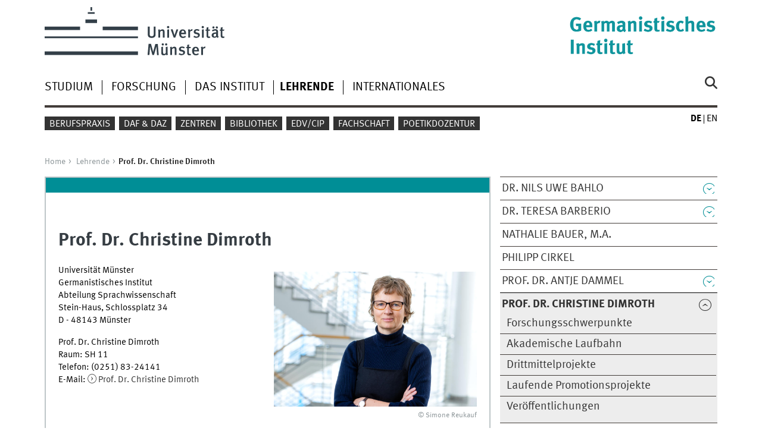

--- FILE ---
content_type: text/html
request_url: https://www.uni-muenster.de/Germanistik/Lehrende/sprachwissenschaft/dimroth_christine/index.html
body_size: 5037
content:
<!DOCTYPE html>
<html lang="de" class="no-js">
<!-- WWU Standard 2.6 -->
<head>
<meta name="GENERATOR" content="IMPERIA 11.5.4_1" />

<meta charset=utf-8>
<title>Germanistik -  Prof. Dr. Christine Dimroth</title><meta name="author" content="Universität Münster, Germanistisches Institut"><meta name="publisher" content="Universität Münster"><meta name="copyright" content="&copy; 2026 "><meta name="description" content="Germanistisches Institut"><link href="/Germanistik/en/Lehrende/sprachwissenschaft/dimroth_christine/index.html" rel=alternate hreflang=en>
<meta name="X-Imperia-Live-Info" content="225be384-6b28-a38b-7c08-d962bf4a6aa5/239230/288375/290424/301036/301037" />
<meta name="date" content="2025-10-03T14:42:49+0200"><meta name="viewport" content="width=device-width, initial-scale=1, minimum-scale=1"><link href="/wwu/css/main.css" rel="stylesheet" media="screen" type="text/css"><link href="/wwucss/008e96/primary.css" rel="stylesheet" media="screen" type="text/css"><link href="/wwucss/333333/secondary.css" rel="stylesheet" media="screen" type="text/css"><link href="/wwu/css/print.css" rel="stylesheet" type="text/css" media="print"><script src="/wwu/js/modernizr.wwu.js"></script>
<meta property="og:title" content="Prof. Dr. Christine Dimroth"><meta property="og:type" content="article"><link href="/Germanistik/impressum/" rel="copyright"><link href="/uv/wwuaz/unilist/" rel="index"><link href="/Germanistik/suche/" rel="search"><link href="/imperia/md/images/allgemein/farbunabhaengig/favicon.ico" rel="shortcut icon">

</head>
<body id="mnav" class="layout2017"><div class="wrapper" id="top">

<header><div id="logos" role="banner"><a href="/de/" class="wwulogo svg"><img src="/imperia/md/images/allgemein/farbunabhaengig/unims.svg" width="357" height="96" alt="Universität Münster" id="logo" class="university-logo svg"></a><a href="/Germanistik/"><img src="/imperia/md/images/germanistik/_v/germanistisches_institut_wortmarke_neu.png" width="737" height="239" alt="" title="" id="sublogo" class="secondary-logo"></a></div>
<!-- Navigation.pm : START -->
<!-- CodeInclude-Parameter: hilfsnavi -->

<div id="skipnav" class="noprint"><ul><li><a href="#inhalt">zum Inhalt</a></li><li><a href="#hauptnavigation">zur Hauptnavigation</a></li><li><a href="#zielgruppennavigation">zur Zielgruppennavigation</a></li><li><a href="#subnavigation">zur Subnavigation</a></li></ul></div>
<!-- Navigation.pm : ENDE -->
<nav class="nav-language-container"><ul class="nav-language"><li><span class="current" title="Deutsch"><abbr title="Deutsch">de</abbr></span><li><a href="/Germanistik/en/Lehrende/sprachwissenschaft/dimroth_christine/index.html" title="English" hreflang=en><abbr title="English">en</abbr></a></ul></nav><div class="nav-mobile-menu"><nav class="nav-mobile"><a href="#mnav" class="nav-mobile-toggle"></a><a href="#none" class="nav-mobile-toggle active"></a></nav><div class="nav-search-mobile"><a class="nav-search-mobile-toggle cse" href="#sear"></a><a class="nav-search-mobile-toggle active" href="#none"></a></div></div></header>
<!-- Navigation.pm : START -->
<!-- CodeInclude-Parameter: hauptnavi -->

<div class="nav-container row"><nav class="nav-main six columns"><div class="nav-search cse" role="search"><form accept-charset="UTF-8" method="get" action="/Germanistik/suche/"><label for="query">Suche: </label><input id="submitButton" class="nav-search-button" type="submit" value="Los"><input id="query" type="search" name="q" class="cse" placeholder="Stichwort"></form></div><ul id="hauptnavigation" class="nav-first-level"><li class="nav-item-main"><span class="nav-level-toggle"></span><a href="/Germanistik/Studieren/index.html">Studium</a></li><li class="nav-item-main"><span class="nav-level-toggle"></span><a href="/Germanistik/forschen/index.html">Forschung</a></li><li class="nav-item-main"><span class="nav-level-toggle"></span><a href="/Germanistik/das_institut/index.html">Das Institut</a></li><li class="nav-item-main"><span class="nav-level-toggle"></span><a href="/Germanistik/Lehrende/index.html" class="current"><strong>Lehrende</strong></a></li><li class="nav-item-main"><a href="/Germanistik/Internationales/index.html">Internationales</a></li></ul></nav><div class="wrapper-complement-nav six columns"><nav class="nav-audience-container"><ul id="zielgruppennavigation" class="nav-audience"><li class="nav-item-audience"><span class="nav-level-toggle"></span><a href="/Germanistik/Praxis/index.html">Berufspraxis</a></li><li class="nav-item-audience"><span class="nav-level-toggle"></span><a href="/Germanistik/DAFZ/index.html">DaF & DaZ</a></li><li class="nav-item-audience"><a href="/Germanistik/das_institut/zentren.html">Zentren</a></li><li class="nav-item-audience"><span class="nav-level-toggle"></span><a href="/Germanistik/Bibliothek/index.html">Bibliothek</a></li><li class="nav-item-audience"><span class="nav-level-toggle"></span><a href="/Germanistik/EDV_CIP-Pool/index.html">EDV/CIP</a></li><li class="nav-item-audience"><span class="nav-level-toggle"></span><a href="/Germanistik/Fachschaft/index.html">Fachschaft</a></li><li class="nav-item-audience"><a href="/Germanistik/Poetikdozentur/2025/index.html">Poetikdozentur</a></li></ul></nav></div></div>
<!-- Navigation.pm : ENDE -->
<div class="content row">
<!-- Navigation.pm : START -->
<!-- CodeInclude-Parameter: breadcrumb -->
<div class="nav-breadcrumb six columns"><nav id="breadcrumb"><ul><li><a  href="/Germanistik/" rev="start" lang="en">Home</a><ul><li class="parent"><a href="/Germanistik/Lehrende/index.html" rev="section">Lehrende</a><ul><li class="current">Prof. Dr. Christine Dimroth</li></ul></li></ul></li></ul></nav></div><!-- Navigation.pm : ENDE -->

<!-- Navigation.pm : START -->
<!-- CodeInclude-Parameter: Subnavigation2015 -->

<section class="complement two columns"><nav class="module nav-level-nplusone nav-2015"><ul id="subnavigation" class="nav-partial-ie"><li class="nav-item"><a class="nav-level-toggle"></a><a href="/Germanistik/Lehrende/sprachwissenschaft/bahlo_nilsuwe/index.html">Dr. Nils Uwe Bahlo</a></li><li class="nav-item"><a class="nav-level-toggle"></a><a href="/Germanistik/Lehrende/sprachwissenschaft/barberio_teresa/index.html">Dr. Teresa Barberio</a></li><li class="nav-item"><a href="/Germanistik/Lehrende/sprachwissenschaft/nathalie_bauer/index.html">Nathalie Bauer, M.A.</a></li><li class="nav-item"><a href="/Germanistik/Lehrende/sprachwissenschaft/cirkel_philipp/index.html">Philipp Cirkel</a></li><li class="nav-item"><a class="nav-level-toggle"></a><a href="/Germanistik/Lehrende/sprachwissenschaft/dammel_antje/index.html">Prof. Dr. Antje Dammel</a></li><li class="nav-item parent active"><a class="nav-level-toggle active minactive"></a><strong>Prof. Dr. Christine Dimroth</strong><div class="nav-second-rollout"><nav class="nav-2015 nav-partial"><ul class="nav-third-level"><li class="nav-item"><a href="/Germanistik/Lehrende/sprachwissenschaft/dimroth_christine/arbeitsschwerpunkte.html">Forschungsschwerpunkte</a></li><li class="nav-item"><a href="/Germanistik/Lehrende/sprachwissenschaft/dimroth_christine/akademischelaufbahn.html">Akademische Laufbahn</a></li><li class="nav-item"><a href="/Germanistik/Lehrende/sprachwissenschaft/dimroth_christine/laufendedrittmittelprojekte.html">Drittmittelprojekte</a></li><li class="nav-item"><a href="/Germanistik/Lehrende/sprachwissenschaft/dimroth_christine/laufendepromotionsprojekte.html">Laufende Promotionsprojekte</a></li><li class="nav-item"><a href="/Germanistik/Lehrende/sprachwissenschaft/dimroth_christine/veroeffentlichungen.shtml">Veröffentlichungen</a></li></ul></nav></div></li><li class="nav-item"><a href="/Germanistik/Lehrende/sprachwissenschaft/laura_duve/index.html">Laura Duve, M.Ed.</a></li><li class="nav-item"><a class="nav-level-toggle"></a><a href="/Germanistik/Lehrende/sprachwissenschaft/elpers_eva/index.html">Eva Elpers, M.Ed.</a></li><li class="nav-item"><a class="nav-level-toggle"></a><a href="/Germanistik/Lehrende/sprachwissenschaft/fischer_christian/index.html">Dr. Christian Fischer</a></li><li class="nav-item"><a href="/Germanistik/Lehrende/sprachwissenschaft/freywald_ulrike/index.html">Prof. Dr. Ulrike Freywald</a></li><li class="nav-item"><a href="/Germanistik/Lehrende/sprachwissenschaft/gehrke_gero/index.html">Gero Gehrke, M.A.</a></li><li class="nav-item"><a class="nav-level-toggle"></a><a href="/Germanistik/Lehrende/sprachwissenschaft/guenthner_susanne/index.html">Prof. Dr. Prof. h.c. Susanne Günthner</a></li><li class="nav-item"><a href="/Germanistik/Lehrende/sprachwissenschaft/hendricks_dominic/index.html">Dominic Hendricks, M.A./M.Ed.</a></li><li class="nav-item"><a class="nav-level-toggle"></a><a href="/Germanistik/Lehrende/sprachwissenschaft/huepper_dagmar/index.html">Dr. Dagmar Hüpper M.A.</a></li><li class="nav-item"><a class="nav-level-toggle"></a><a href="/Germanistik/Lehrende/sprachwissenschaft/kempers_anna_louise/index.html">Anna Louise Kempers</a></li><li class="nav-item"><a class="nav-level-toggle"></a><a href="/Germanistik/Lehrende/sprachwissenschaft/koenig_katharina/index.html">PD Dr. Katharina König</a></li><li class="nav-item"><a class="nav-level-toggle"></a><a href="/Germanistik/Lehrende/sprachwissenschaft/Lanwer_Jens/index.html">Dr. Jens Philipp Lanwer</a></li><li class="nav-item"><a href="/Germanistik/Lehrende/sprachwissenschaft/lemke_ilka/index.html">Dr. Ilka Lemke</a></li><li class="nav-item"><a class="nav-level-toggle"></a><a href="/Germanistik/Lehrende/sprachwissenschaft/lotze_netaya/index.html">Dr. Netaya Lotze</a></li><li class="nav-item"><a href="/Germanistik/Lehrende/sprachwissenschaft/meyer_johanna/index.html">Johanna Meyer, M.A.</a></li><li class="nav-item"><a href="/Germanistik/Lehrende/sprachwissenschaft/oppermann_sophia/index.html">Dr. Sophia Oppermann</a></li><li class="nav-item"><a class="nav-level-toggle"></a><a href="/Germanistik/Lehrende/sprachwissenschaft/pecht_nantke/index.html">Dr. Nantke Pecht</a></li><li class="nav-item"><a href="/Germanistik/Lehrende/sprachwissenschaft/rehbein_ines/index.html">Dr. Ines Rehbein</a></li><li class="nav-item"><a href="/Germanistik/Lehrende/sprachwissenschaft/reher_caroline/index.html">Caroline Reher</a></li><li class="nav-item"><a href="/Germanistik/Lehrende/sprachwissenschaft/reimer_laura/index.html">Dr. Laura Reimer</a></li><li class="nav-item"><a class="nav-level-toggle"></a><a href="/Germanistik/Lehrende/sprachwissenschaft/ruf_regina/index.html">Dr. Regina Ruf</a></li><li class="nav-item"><a class="nav-level-toggle"></a><a href="/Germanistik/Lehrende/sprachwissenschaft/sauermilch_stephanie/index.html">Stephanie Sauermilch, M.A.</a></li><li class="nav-item"><a href="/Germanistik/Lehrende/sprachwissenschaft/Schopf_juliane/index.html">Juliane Schopf, M.A.</a></li><li class="nav-item"><a href="/Germanistik/Lehrende/sprachwissenschaft/schuermann_timo/index.html">Timo Schürmann, M.A.</a></li><li class="nav-item"><a class="nav-level-toggle"></a><a href="/Germanistik/Lehrende/sprachwissenschaft/siemon_rieke/index.html">Rieke Siemon, M.A.</a></li><li class="nav-item"><a class="nav-level-toggle"></a><a href="/Germanistik/Lehrende/sprachwissenschaft/simsek_yazguel/index.html">Dr. Yazgül Șimșek</a></li><li class="nav-item"><a class="nav-level-toggle"></a><a href="/Germanistik/Lehrende/sprachwissenschaft/spiekermann_helmut/index.html">Prof. Dr. Helmut Spiekermann</a></li><li class="nav-item"><a class="nav-level-toggle"></a><a href="/Germanistik/Lehrende/sprachwissenschaft/stathi_katerina/index.html">Professor Dr. Katerina Stathi</a></li><li class="nav-item"><a href="/Germanistik/Lehrende/sprachwissenschaft/streckenbach_andrea/index.html">Dr. Andrea Streckenbach</a></li><li class="nav-item"><a href="/Germanistik/Lehrende/sprachwissenschaft/winkler_steffi/index.html">Dr. Steffi Winkler</a></li><li class="nav-item"><a href="/Germanistik/Lehrende/sprachwissenschaft/wirthmueller_david/index.html">David Wirthmüller, M.A.</a></li><li class="nav-item"><a href="/Germanistik/Lehrende/sprachwissenschaft/zhao_feixue/index.html">Feixue Zhao, M.A.</a></li></ul></nav></section>
<!-- Navigation.pm : ENDE -->
<section id="inhalt" class="main four columns" role="main">
<!-- WWU_Flex.perl -->
<article class="module extended"><div class="module-content"><h1 id="anchor_1_0">Prof. Dr. Christine Dimroth</h1><figure class="inline-right"><img srcset="/imperia/md/images/germanistik/lehrende/dimroth_c/fittosize_341_227_b8fdae0eca755b91c916080f337784c8_img_5527-simone_reukauf.jpg 341w,/imperia/md/images/germanistik/lehrende/dimroth_c/fittosize_349_233_c60d884569b3baad222b82c660eaf40c_img_5527-simone_reukauf.jpg 349w,/imperia/md/images/germanistik/lehrende/dimroth_c/fittosize_528_352_0bc411c2e432e1231bc7228f3f15ae9e_img_5527-simone_reukauf.jpg 528w,/imperia/md/images/germanistik/lehrende/dimroth_c/fittosize_682_455_fdf03462e5ad079261b4f88fa57a1e45_img_5527-simone_reukauf.jpg 682w,/imperia/md/images/germanistik/lehrende/dimroth_c/fittosize_698_466_702cb87c77dfa74d05df76e1b897e506_img_5527-simone_reukauf.jpg 698w,/imperia/md/images/germanistik/lehrende/dimroth_c/fittosize_1056_704_d646507f8720be05412b53e81350f0f7_img_5527-simone_reukauf.jpg 1056w" src="/imperia/md/images/germanistik/lehrende/dimroth_c/fittosize_528_352_0bc411c2e432e1231bc7228f3f15ae9e_img_5527-simone_reukauf.jpg" width=528 height=352 alt="Foto von Prof. Dr. Christine Dimroth" loading=lazy><figcaption><address>&copy; Simone Reukauf</address></figcaption></figure><p>Universität Münster<br />
Germanistisches Institut<br />
Abteilung Sprachwissenschaft<br />
Stein-Haus, Schlossplatz 34<br />
D - 48143 Münster</p>

<p>Prof. Dr. Christine Dimroth<br />
Raum: SH 11<br />
Telefon: (0251) 83-24141<br />
E-Mail: <a class="int" href="mailto:christine.dimroth@uni-muenster.de">Prof. Dr. Christine Dimroth</a></p>

<p> </p>

<p> </p>

<p> </p>

<p>Im <strong>Sommersemester 2025 </strong>wird die Sprechstunde dienstags 14 - 15 Uhr in VSH 11 stattfinden. Anmeldung dazu bitte über den Learnwebkurs "Sprechstunde, Dimroth" </p>

<p>„Feriensprechstunden (online oder in Präsenz) für die Zeit 21.-30. Juli 2025 und ab dem 15. August 2025  bitte per E-Mail verabreden“</p>

<p> </p>

<hr />
<p> </p>

<p><strong>Weiterführende Informationen zum Thema (Zweit-)spracherwerb und Mehrsprachigkeit an der WWU</strong></p>

<p>Website des CEMES (Centrum für Mehrsprachigkeit und Spracherwerb) <a class="int" href="/Cemes/das_cemes/index.html" title="CEMES">CEMES</a></p>

<p>Zertifikatsstudiengang <a class="int" href="/Germanistik/DAFZ/index.html" title="DAFZ"><span class="int">DaF/DaZ</span></a></p>

<p> </p>

<p><strong>Sprachwissenschaftliche Master- und Promotionsprogramme an der WWU</strong></p>

<p>Master of Arts: <a class="int" href="/Empirische-Angewandte-Sprachwissenschaft/" title="Master">Empirische und Angewandte Sprachwissenschaft</a><br />
<br />
Promotion: <a class="int" href="/Promotionskolleg-Sprachwissenschaft/index.shtml" title="Promotion">Graduate School Empirical and Applied Linguistics</a></p>
</div></article><article class="module extended"><div class="module-content"><p><strong>Sekretariat</strong><br />
Elke Vosshöller<br />
Raum: VSH 3<br />
Tel.: +49 (0)251 83-24407<br />
E-Mail: <a class="e_mail" href="mailto:elke.vosshoeller@uni-muenster.de">elke.vosshoeller@uni-muenster.de</a></p>

<p> </p>

<p> </p>

<p> </p>

<p><strong>  </strong><br />
 </p>

<p><strong> </strong></p>
</div></article><article class="module extended"><div class="module-content"><h1 class="typoheading">Aktuelles</h1>

<p>Wenn Sie an der Teilnahme an sprachwissenschaftlichen Experimenten interessiert sind, dann können Sie sich einfach bei <a class="ext" href="https://hroot.ivv1.uni-muenster.de/" target="_blank" title="hroot">hroot </a>registrieren. Wir schicken Ihnen dann Einladungen zu Experimenten zu.</p>
<figure class="fullwidth caption"><img srcset="/imperia/md/images/germanistik/lehrende/dimroth_c/fittosize_570_803_af809f083e04c0db985203280da25379_hroot-flyer_neu_final_page-0001.jpg 570w,/imperia/md/images/germanistik/lehrende/dimroth_c/fittosize_746_1051_c2b4d2208a1df0198bd0696cd39bbc7e_hroot-flyer_neu_final_page-0001.jpg 746w,/imperia/md/images/germanistik/lehrende/dimroth_c/fittosize_761_1072_90995c4f681cee180bcc0d5e4cb2b931_hroot-flyer_neu_final_page-0001.jpg 761w,/imperia/md/images/germanistik/lehrende/dimroth_c/hroot-flyer_neu_final_page-0001.jpg 1099w" src="/imperia/md/images/germanistik/lehrende/dimroth_c/fittosize_761_1072_90995c4f681cee180bcc0d5e4cb2b931_hroot-flyer_neu_final_page-0001.jpg" width=761 height=1072 alt="Versuchspersonendatenbank" loading=lazy><figcaption><address>&copy; LiLex</address></figcaption></figure></div></article></section>
</div><footer><div class="row top"><a class="nav-slideup six columns" href="#top">nach oben</a></div><div class="row upper"><aside class="module two columns"><h2>Kontakt</h2><address class="h-card"><span class="p-org">Universität Münster</span><br><span class="p-name">Germanistisches Institut</span><br><p class="p-adr h-adr"><a href="/uv/wwuaz/lageplan/8341#x" class="p-street-adress">Schlossplatz 34</a><br><span class="p-postal-code">D-48143</span> <span class="p-locality">Münster</span></p><a class="u-email" href="mailto:germanistisches.institut@uni-muenster.de">E-Mail an das Geschäftszimmer</a></address></aside><aside class="module two columns"><h2 lang="en">Top-Links</h2><ul class="linkliste"><li><a href="http://www.ivv1.uni-muenster.de/" class="int">IVV1- Geisteswissenschaften</a></li><li><a href="http://www.uni-muenster.de/IT/" class="int">Center for Information Technology</a></li><li><a href="https://permail.uni-muenster.de" class="ext" target="_blank" title=":: Link öffnet neues Fenster">PerMail: Webmail-Interface der Uni Münster</a></li><li><a href="https://www.uni-muenster.de/Germanistik/Studieren/studienbuero.html" class="int">Studienfachberatung am Germanistischen Institut</a></li><li><a href="https://www.uni-muenster.de/Germanistik/das_institut/organisation/ansprechpersonen.html" class="int">Ansprechpersonen am Institut</a></li></ul></aside><div class="module two columns not-on-smartphone"><div class="claim"><a href="/de/" title="Startseite der Universität Münster" class="claim">wissen.leben</a></div></div></div><div class="row lower"><nav class="nav-footer module module three columns"><ul><li><a  href="/Germanistik/intranet/">Intranet</a><li><a  href="/Germanistik/impressum/">Impressum</a><li><a  href="/datenschutz/">Datenschutzhinweis</a><li><a  href="/de/barrierefreiheit.html">Barrierefreiheit</a></ul></nav><div class="module module-content three columns"><p>&copy; 2026 Germanistisches Institut</div></div></footer>
</div>
<meta name="date" content="2025-10-03T14:42:49+0200"><script src="/wwu/js/jquery.min.js"></script><script src="/wwu/js/main.js"></script><script src="/wwu/js/lazysizes.js"></script>
</body>
</html>
<!-- WWU_all.pm / -->


--- FILE ---
content_type: text/html
request_url: https://www.uni-muenster.de/Germanistik/Studieren/index.html
body_size: 4371
content:
<!DOCTYPE html>
<html lang="de" class="no-js">
<!-- WWU Standard 2.6 -->
<head>
<meta name="GENERATOR" content="IMPERIA 11.5.4_1" />

<meta charset=utf-8>
<title>Germanistik -  Studieren - Aktuelles</title><meta name="author" content="Universität Münster, Germanistisches Institut"><meta name="publisher" content="Universität Münster"><meta name="copyright" content="&copy; 2026 "><meta name="description" content="Germanistisches Institut">
<meta name="X-Imperia-Live-Info" content="225be384-6b28-a38b-7c08-d962bf4a6aa5/239230/239234/241177" />
<meta name="date" content="2024-10-21T16:59:28+0200"><meta name="viewport" content="width=device-width, initial-scale=1, minimum-scale=1"><link href="/wwu/css/main.css" rel="stylesheet" media="screen" type="text/css"><link href="/wwucss/008e96/primary.css" rel="stylesheet" media="screen" type="text/css"><link href="/wwucss/333333/secondary.css" rel="stylesheet" media="screen" type="text/css"><link href="/wwu/css/print.css" rel="stylesheet" type="text/css" media="print"><script src="/wwu/js/modernizr.wwu.js"></script>
<meta property="og:title" content="Studieren - Aktuelles"><meta property="og:type" content="article"><link href="/Germanistik/impressum/" rel="copyright"><link href="/uv/wwuaz/unilist/" rel="index"><link href="/Germanistik/suche/" rel="search"><link href="/imperia/md/images/allgemein/farbunabhaengig/favicon.ico" rel="shortcut icon">

</head>
<body id="mnav" class="layout2017"><div class="wrapper" id="top">

<header><div id="logos" role="banner"><a href="/de/" class="wwulogo svg"><img src="/imperia/md/images/allgemein/farbunabhaengig/unims.svg" width="357" height="96" alt="Universität Münster" id="logo" class="university-logo svg"></a><a href="/Germanistik/"><img src="/imperia/md/images/germanistik/_v/germanistisches_institut_wortmarke_neu.png" width="737" height="239" alt="" title="" id="sublogo" class="secondary-logo"></a></div>
<!-- Navigation.pm : START -->
<!-- CodeInclude-Parameter: hilfsnavi -->

<div id="skipnav" class="noprint"><ul><li><a href="#inhalt">zum Inhalt</a></li><li><a href="#hauptnavigation">zur Hauptnavigation</a></li><li><a href="#zielgruppennavigation">zur Zielgruppennavigation</a></li><li><a href="#subnavigation">zur Subnavigation</a></li></ul></div>
<!-- Navigation.pm : ENDE -->
<nav class="nav-language-container"><ul class="nav-language"></ul></nav><div class="nav-mobile-menu"><nav class="nav-mobile"><a href="#mnav" class="nav-mobile-toggle"></a><a href="#none" class="nav-mobile-toggle active"></a></nav><div class="nav-search-mobile"><a class="nav-search-mobile-toggle cse" href="#sear"></a><a class="nav-search-mobile-toggle active" href="#none"></a></div></div></header>
<!-- Navigation.pm : START -->
<!-- CodeInclude-Parameter: hauptnavi -->

<div class="nav-container row"><nav class="nav-main six columns"><div class="nav-search cse" role="search"><form accept-charset="UTF-8" method="get" action="/Germanistik/suche/"><label for="query">Suche: </label><input id="submitButton" class="nav-search-button" type="submit" value="Los"><input id="query" type="search" name="q" class="cse" placeholder="Stichwort"></form></div><ul id="hauptnavigation" class="nav-first-level"><li class="nav-item-main current" data-href="/Germanistik/Studieren/index.html"><span class="nav-level-toggle"></span><strong>Studium</strong></li><li class="nav-item-main"><span class="nav-level-toggle"></span><a href="/Germanistik/forschen/index.html">Forschung</a></li><li class="nav-item-main"><span class="nav-level-toggle"></span><a href="/Germanistik/das_institut/index.html">Das Institut</a></li><li class="nav-item-main"><span class="nav-level-toggle"></span><a href="/Germanistik/Lehrende/index.html">Lehrende</a></li><li class="nav-item-main"><a href="/Germanistik/Internationales/index.html">Internationales</a></li></ul></nav><div class="wrapper-complement-nav six columns"><nav class="nav-audience-container"><ul id="zielgruppennavigation" class="nav-audience"><li class="nav-item-audience"><span class="nav-level-toggle"></span><a href="/Germanistik/Praxis/index.html">Berufspraxis</a></li><li class="nav-item-audience"><span class="nav-level-toggle"></span><a href="/Germanistik/DAFZ/index.html">DaF & DaZ</a></li><li class="nav-item-audience"><a href="/Germanistik/das_institut/zentren.html">Zentren</a></li><li class="nav-item-audience"><span class="nav-level-toggle"></span><a href="/Germanistik/Bibliothek/index.html">Bibliothek</a></li><li class="nav-item-audience"><span class="nav-level-toggle"></span><a href="/Germanistik/EDV_CIP-Pool/index.html">EDV/CIP</a></li><li class="nav-item-audience"><span class="nav-level-toggle"></span><a href="/Germanistik/Fachschaft/index.html">Fachschaft</a></li><li class="nav-item-audience"><a href="/Germanistik/Poetikdozentur/2025/index.html">Poetikdozentur</a></li></ul></nav></div></div>
<!-- Navigation.pm : ENDE -->
<div class="content row">
<!-- Navigation.pm : START -->
<!-- CodeInclude-Parameter: breadcrumb -->
<div class="nav-breadcrumb six columns"><nav id="breadcrumb"><ul><li><a  href="/Germanistik/" rev="start" lang="en">Home</a><ul><li class="current">Studium</li></ul></li></ul></nav></div><!-- Navigation.pm : ENDE -->

<!-- Navigation.pm : START -->
<!-- CodeInclude-Parameter: Subnavigation2015 -->

<section class="complement two columns"><nav class="module nav-level-nplusone nav-2015 nav-partial"><ul id="subnavigation" class="nav-partial-ie"><li class="nav-item"><a href="/Germanistik/Studieren/studienbuero.html">Studienfachberatung</a></li><li class="nav-item"><a href="/Germanistik/Studieren/ansprechpartner.html">Ansprechpartner und Bafög</a></li><li class="nav-item"><a class="nav-level-toggle"></a><a href="/Germanistik/Studieren/studiengaenge_studienordnungen/studiengaenge_studienordnungen.html">Studiengänge und Zertifikate</a></li><li class="nav-item"><a href="/Germanistik/Praxis/index.html">Berufspraxis und Praktika</a></li><li class="nav-item"><a href="/Germanistik/Studieren/praxissemester/index.html">Praxissemester</a></li><li class="nav-item"><a href="/Germanistik/Internationales/Erasmus/index.html">Erasmus</a></li><li class="nav-item"><a href="/Germanistik/Studieren/e_tutorium.html">E-Tutorium Arbeitstechniken</a></li><li class="nav-item"><a href="/Germanistik/Studieren/anmeldungzulehrveranstaltungen.html">Seminarplatzvergabe</a></li><li class="nav-item"><a href="/Germanistik/Studieren/studienverwaltung.html">Studienverwaltung</a></li></ul></nav></section>
<!-- Navigation.pm : ENDE -->
<section id="inhalt" class="main four columns" role="main">
<!-- WWU_Flex.perl -->
<article class="module short"><div class="module-content"><figure class="teaserfigure"><a href="/Germanistik/Studieren/studiengaenge_studienordnungen/studiengaenge_studienordnungen.html" tabindex="-1" aria-disabled="true"><img srcset="/imperia/md/images/allgemein/2014/studium/fittosize_365_183_b2c1b6f56a41b8d4d05fba07fc76a2b8_fotolia_contrastwerkstatt_36944287_l_2_1.jpg 365w,/imperia/md/images/allgemein/2014/studium/fittosize_372_186_3b0e2bcfb8abe72f0e3960ae30564867_fotolia_contrastwerkstatt_36944287_l_2_1.jpg 372w,/imperia/md/images/allgemein/2014/studium/fotolia_contrastwerkstatt_36944287_l_2_1_570x285.jpg 570w,/imperia/md/images/allgemein/2014/studium/fotolia_contrastwerkstatt_36944287_l_2_1_730x365.jpg 730w,/imperia/md/images/allgemein/2014/studium/fittosize_744_372_2f3db0c6b5e90ee6ccf3bfce53b9b4e9_fotolia_contrastwerkstatt_36944287_l_2_1.jpg 744w,/imperia/md/images/allgemein/2014/studium/fotolia_contrastwerkstatt_36944287_l_2_1_1140x570.jpg 1140w" src="/imperia/md/images/allgemein/2014/studium/fotolia_contrastwerkstatt_36944287_l_2_1_570x285.jpg" width=570 height=285 alt="Link zu den Bachelor & Master Studiengängen und Studienordnungen" loading=lazy></a><figcaption><address>&copy; contrastwerkstatt - fotolia.com</address></figcaption></figure><header><h2><a href="/Germanistik/Studieren/studiengaenge_studienordnungen/studiengaenge_studienordnungen.html">Studiengänge und Studienordnungen</a></h2></header><div class="teaser"></div></div></article><article class="module short"><div class="module-content"><figure class="teaserfigure"><a href="/Germanistik/Studieren/studienbuero.html" tabindex="-1" aria-disabled="true"><img srcset="/imperia/md/images/allgemein/2014/studium/fittosize_365_183_001eeb60c93d13565ef54fdf8fb8ff23_photocase2126662753402841_2_1.jpg 365w,/imperia/md/images/allgemein/2014/studium/fittosize_372_186_5769337d30e42d833c7599dcf124e165_photocase2126662753402841_2_1.jpg 372w,/imperia/md/images/allgemein/2014/studium/photocase2126662753402841_2_1_570x285.jpg 570w,/imperia/md/images/allgemein/2014/studium/photocase2126662753402841_2_1_730x365.jpg 730w,/imperia/md/images/allgemein/2014/studium/fittosize_744_372_b3f5f9615de072cf6d370ae6cc8a0352_photocase2126662753402841_2_1.jpg 744w,/imperia/md/images/allgemein/2014/studium/photocase2126662753402841_2_1.jpg 800w" src="/imperia/md/images/allgemein/2014/studium/photocase2126662753402841_2_1_570x285.jpg" width=570 height=285 alt="Link zur Studienfachberatung" loading=lazy></a><figcaption><address>&copy; cYx / photocse.de</address></figcaption></figure><header><h2><a href="/Germanistik/Studieren/studienbuero.html">Studienfachberatung</a></h2></header><div class="teaser"></div></div></article><article class="module short"><div class="module-content"><figure class="teaserfigure"><a href="https://studium.uni-muenster.de/qisserver/rds%3bjsessionid=19C354F4CB784B28E0183A18CD4BFD0C?state=change&type=6&moduleParameter=semesterSelect&nextdir=change&next=SearchSelect.vm&subdir=applications&targettype=7&targetstate=change&getglobal=semester" tabindex="-1" aria-disabled="true"><img srcset="/imperia/md/images/allgemein/2014/kommunikation/fittosize_365_183_25b52f04d72773a7ffd5f4c6cb007002_fotolia_puresolution_45018102_l_2_1.jpg 365w,/imperia/md/images/allgemein/2014/kommunikation/fittosize_372_186_43c01c2fe2b238431851344d22da1439_fotolia_puresolution_45018102_l_2_1.jpg 372w,/imperia/md/images/allgemein/2014/kommunikation/fittosize_570_285_69dea7ac1c46bf577a64bd72f33fe660_fotolia_puresolution_45018102_l_2_1.jpg 570w,/imperia/md/images/allgemein/2014/kommunikation/fittosize_730_365_0153bc042bcc75435132fa43a61f03b9_fotolia_puresolution_45018102_l_2_1.jpg 730w,/imperia/md/images/allgemein/2014/kommunikation/fittosize_744_372_7ea02ea347bbd0a729f8792e907e0e57_fotolia_puresolution_45018102_l_2_1.jpg 744w,/imperia/md/images/allgemein/2014/kommunikation/fittosize_1140_570_6332dd8cb7ef09ed6b09a7dc642c16db_fotolia_puresolution_45018102_l_2_1.jpg 1140w" src="/imperia/md/images/allgemein/2014/kommunikation/fittosize_570_285_69dea7ac1c46bf577a64bd72f33fe660_fotolia_puresolution_45018102_l_2_1.jpg" width=570 height=285 alt="Link zum digitalen Vorlesungsverzeichnis" loading=lazy></a><figcaption><address>&copy; PureSolution - Fotolia.com</address></figcaption></figure><header><h2><a href="https://studium.uni-muenster.de/qisserver/rds%3bjsessionid=19C354F4CB784B28E0183A18CD4BFD0C?state=change&type=6&moduleParameter=semesterSelect&nextdir=change&next=SearchSelect.vm&subdir=applications&targettype=7&targetstate=change&getglobal=semester">Vorlesungsverzeichnis</a></h2></header><div class="teaser"><p>Lehrveranstaltungen werden im <a class="int" href="https://studium.uni-muenster.de/qisserver/rds?state=user&amp;type=0">Online-Vorlesungsverzeichnis (LSF/QISPOS-Portal)</a> veröffentlicht. Die Anmeldung zu Veranstaltungen und Prüfungen erfolgt ebenfalls über das Portal.</p></div></div></article><article class="module short"><div class="module-content"><figure class="teaserfigure"><img srcset="/imperia/md/images/allgemein/2014/studium/fittosize_365_183_bc70d98930edd177ee1f3830eb77a3af_fotolia_syda_productions_64641590_l_2_1.jpg 365w,/imperia/md/images/allgemein/2014/studium/fittosize_372_186_40b5c450d5e013ffafc610d7160315f7_fotolia_syda_productions_64641590_l_2_1.jpg 372w,/imperia/md/images/allgemein/2014/studium/fotolia_syda_productions_64641590_l_2_1_570x285.jpg 570w,/imperia/md/images/allgemein/2014/studium/fotolia_syda_productions_64641590_l_2_1_730x365.jpg 730w,/imperia/md/images/allgemein/2014/studium/fittosize_744_372_a2076b015aa886cfefcceb7ebcfece27_fotolia_syda_productions_64641590_l_2_1.jpg 744w,/imperia/md/images/allgemein/2014/studium/fotolia_syda_productions_64641590_l_2_1_1140x570.jpg 1140w" src="/imperia/md/images/allgemein/2014/studium/fotolia_syda_productions_64641590_l_2_1_570x285.jpg" width=570 height=285 alt="" loading=lazy><figcaption><address>&copy; Syda Productions - Fotolia.com</address></figcaption></figure><header><h2>Elektronische Studienverwaltung</h2></header><div class="teaser"><p><a class="int" href="https://www.uni-muenster.de/Biologie/Aktuell/QIS-POS.html">QISPOS</a><br />
<a class="int" href="https://studium.uni-muenster.de/qisserver/rds?state=wtree&amp;search=1&amp;category=veranstaltung.browse&amp;navigationPosition=lectures%2Clectureindex&amp;breadcrumb=lectureindex&amp;topitem=lectures&amp;subitem=lectureindex">HIS-LSF</a><br />
<a class="int" href="https://www.uni-muenster.de/LearnWeb/learnweb2/">Learnweb</a><br />
<a class="int" href="https://sso.uni-muenster.de/LearnWeb/learnweb2/enrol/index.php?id=78719">E-Tutorium Germanistische Arbeitstechniken</a><br />
<a class="int" href="https://www.uni-muenster.de/de/mywwu/">Intranet</a></p></div></div></article><article class="module extended"><div class="module-content"><p> </p>

<h2><a class="int" href="/Germanistik/Studieren/anmeldungzulehrveranstaltungen.html">Anmeldung zu Lehrveranstaltungen</a></h2>
</div></article></section><aside class="module complement two columns nav-apps-container"><ul class="nav-apps"><li class="nav-app"><a class="nav-app-links toggle" href="#">Links</a><section class="module-content"><ul class="center"><li><a href="/Studiobuehne/" class="ext" target="_blank" title=":: Link öffnet neues Fenster">Studiobühne</a></li><li><a href="/Lehrerbildung" class="ext" target="_blank" title=":: Link öffnet neues Fenster">Zentrum für Lehrkräftebildung (ZLB)</a></li><li><a href="/Philologie/" class="ext" target="_blank" title=":: Link öffnet neues Fenster">Fachbereich 09: Philologie</a></li><li><a href="/ZSB/" class="ext" target="_blank" title=":: Link öffnet neues Fenster">Zentrale Studienberatung</a></li><li><a href="https://www.ulb.uni-muenster.de/" class="ext" target="_blank" title=":: Link öffnet neues Fenster">ULB</a></li><li><a href="/Germanistik/RSS-Feed/index.html" class="int">RSS-Feed</a></li><li><a href="/Germanistik/Studieren/e_tutorium.html" class="int">E-Tutorium Germanistische Arbeitstechniken</a></li><li><a href="/Germanistik/das_institut/organisation/edv-team.html" class="int">EDV-Team des Germanistischen Instituts</a></li></ul></section></ul></aside>
</div><footer><div class="row top"><a class="nav-slideup six columns" href="#top">nach oben</a></div><div class="row upper"><aside class="module two columns"><h2>Kontakt</h2><address class="h-card"><span class="p-org">Universität Münster</span><br><span class="p-name">Germanistisches Institut</span><br><p class="p-adr h-adr"><a href="/uv/wwuaz/lageplan/8341#x" class="p-street-adress">Schlossplatz 34</a><br><span class="p-postal-code">D-48143</span> <span class="p-locality">Münster</span></p><a class="u-email" href="mailto:germanistisches.institut@uni-muenster.de">E-Mail an das Geschäftszimmer</a></address></aside><aside class="module two columns"><h2 lang="en">Top-Links</h2><ul class="linkliste"><li><a href="http://www.ivv1.uni-muenster.de/" class="int">IVV1- Geisteswissenschaften</a></li><li><a href="http://www.uni-muenster.de/IT/" class="int">Center for Information Technology</a></li><li><a href="https://permail.uni-muenster.de" class="ext" target="_blank" title=":: Link öffnet neues Fenster">PerMail: Webmail-Interface der Uni Münster</a></li><li><a href="https://www.uni-muenster.de/Germanistik/Studieren/studienbuero.html" class="int">Studienfachberatung am Germanistischen Institut</a></li><li><a href="https://www.uni-muenster.de/Germanistik/das_institut/organisation/ansprechpersonen.html" class="int">Ansprechpersonen am Institut</a></li></ul></aside><div class="module two columns not-on-smartphone"><div class="claim"><a href="/de/" title="Startseite der Universität Münster" class="claim">wissen.leben</a></div></div></div><div class="row lower"><nav class="nav-footer module module three columns"><ul><li><a  href="/Germanistik/intranet/">Intranet</a><li><a  href="/Germanistik/impressum/">Impressum</a><li><a  href="/datenschutz/">Datenschutzhinweis</a><li><a  href="/de/barrierefreiheit.html">Barrierefreiheit</a></ul></nav><div class="module module-content three columns"><p>&copy; 2026 Germanistisches Institut</div></div></footer>
</div>
<meta name="date" content="2024-10-21T16:59:28+0200"><script src="/wwu/js/jquery.min.js"></script><script src="/wwu/js/main.js"></script><script src="/wwu/js/lazysizes.js"></script>
</body>
</html>
<!-- WWU_all.pm / -->


--- FILE ---
content_type: text/html
request_url: https://www.uni-muenster.de/Germanistik/forschen/index.html
body_size: 3253
content:
<!DOCTYPE html>
<html lang="de" class="no-js">
<!-- WWU Standard 2.6 -->
<head>
<meta name="GENERATOR" content="IMPERIA 11.5.4_1" />

<meta charset=utf-8>
<title>Germanistik -  Forschung</title><meta name="author" content="Universität Münster, Germanistisches Institut"><meta name="publisher" content="Universität Münster"><meta name="copyright" content="&copy; 2026 "><meta name="description" content="Germanistisches Institut">
<meta name="X-Imperia-Live-Info" content="225be384-6b28-a38b-7c08-d962bf4a6aa5/239230/239236/241639" />
<meta name="date" content="2024-02-29T11:48:36+0100"><meta name="viewport" content="width=device-width, initial-scale=1, minimum-scale=1"><link href="/wwu/css/main.css" rel="stylesheet" media="screen" type="text/css"><link href="/wwucss/008e96/primary.css" rel="stylesheet" media="screen" type="text/css"><link href="/wwucss/333333/secondary.css" rel="stylesheet" media="screen" type="text/css"><link href="/wwu/css/print.css" rel="stylesheet" type="text/css" media="print"><script src="/wwu/js/modernizr.wwu.js"></script>
<meta property="og:title" content="Forschung"><meta property="og:type" content="article"><link href="/Germanistik/impressum/" rel="copyright"><link href="/uv/wwuaz/unilist/" rel="index"><link href="/Germanistik/suche/" rel="search"><link href="/imperia/md/images/allgemein/farbunabhaengig/favicon.ico" rel="shortcut icon">

</head>
<body id="mnav" class="layout2017"><div class="wrapper" id="top">

<header><div id="logos" role="banner"><a href="/de/" class="wwulogo svg"><img src="/imperia/md/images/allgemein/farbunabhaengig/unims.svg" width="357" height="96" alt="Universität Münster" id="logo" class="university-logo svg"></a><a href="/Germanistik/"><img src="/imperia/md/images/germanistik/_v/germanistisches_institut_wortmarke_neu.png" width="737" height="239" alt="" title="" id="sublogo" class="secondary-logo"></a></div>
<!-- Navigation.pm : START -->
<!-- CodeInclude-Parameter: hilfsnavi -->

<div id="skipnav" class="noprint"><ul><li><a href="#inhalt">zum Inhalt</a></li><li><a href="#hauptnavigation">zur Hauptnavigation</a></li><li><a href="#zielgruppennavigation">zur Zielgruppennavigation</a></li><li><a href="#subnavigation">zur Subnavigation</a></li></ul></div>
<!-- Navigation.pm : ENDE -->
<nav class="nav-language-container"><ul class="nav-language"></ul></nav><div class="nav-mobile-menu"><nav class="nav-mobile"><a href="#mnav" class="nav-mobile-toggle"></a><a href="#none" class="nav-mobile-toggle active"></a></nav><div class="nav-search-mobile"><a class="nav-search-mobile-toggle cse" href="#sear"></a><a class="nav-search-mobile-toggle active" href="#none"></a></div></div></header>
<!-- Navigation.pm : START -->
<!-- CodeInclude-Parameter: hauptnavi -->

<div class="nav-container row"><nav class="nav-main six columns"><div class="nav-search cse" role="search"><form accept-charset="UTF-8" method="get" action="/Germanistik/suche/"><label for="query">Suche: </label><input id="submitButton" class="nav-search-button" type="submit" value="Los"><input id="query" type="search" name="q" class="cse" placeholder="Stichwort"></form></div><ul id="hauptnavigation" class="nav-first-level"><li class="nav-item-main"><span class="nav-level-toggle"></span><a href="/Germanistik/Studieren/index.html">Studium</a></li><li class="nav-item-main current" data-href="/Germanistik/forschen/index.html"><span class="nav-level-toggle"></span><strong>Forschung</strong></li><li class="nav-item-main"><span class="nav-level-toggle"></span><a href="/Germanistik/das_institut/index.html">Das Institut</a></li><li class="nav-item-main"><span class="nav-level-toggle"></span><a href="/Germanistik/Lehrende/index.html">Lehrende</a></li><li class="nav-item-main"><a href="/Germanistik/Internationales/index.html">Internationales</a></li></ul></nav><div class="wrapper-complement-nav six columns"><nav class="nav-audience-container"><ul id="zielgruppennavigation" class="nav-audience"><li class="nav-item-audience"><span class="nav-level-toggle"></span><a href="/Germanistik/Praxis/index.html">Berufspraxis</a></li><li class="nav-item-audience"><span class="nav-level-toggle"></span><a href="/Germanistik/DAFZ/index.html">DaF & DaZ</a></li><li class="nav-item-audience"><a href="/Germanistik/das_institut/zentren.html">Zentren</a></li><li class="nav-item-audience"><span class="nav-level-toggle"></span><a href="/Germanistik/Bibliothek/index.html">Bibliothek</a></li><li class="nav-item-audience"><span class="nav-level-toggle"></span><a href="/Germanistik/EDV_CIP-Pool/index.html">EDV/CIP</a></li><li class="nav-item-audience"><span class="nav-level-toggle"></span><a href="/Germanistik/Fachschaft/index.html">Fachschaft</a></li><li class="nav-item-audience"><a href="/Germanistik/Poetikdozentur/2025/index.html">Poetikdozentur</a></li></ul></nav></div></div>
<!-- Navigation.pm : ENDE -->
<div class="content row">
<!-- Navigation.pm : START -->
<!-- CodeInclude-Parameter: breadcrumb -->
<div class="nav-breadcrumb six columns"><nav id="breadcrumb"><ul><li><a  href="/Germanistik/" rev="start" lang="en">Home</a><ul><li class="current">Forschung</li></ul></li></ul></nav></div><!-- Navigation.pm : ENDE -->

<!-- Navigation.pm : START -->
<!-- CodeInclude-Parameter: Subnavigation2015 -->

<section class="complement two columns"><nav class="module nav-level-nplusone nav-2015 nav-partial"><ul id="subnavigation" class="nav-partial-ie"><li class="nav-item"><a href="/Germanistik/forschen/neueveroeffentlichungen.html">Neue Veröffentlichungen</a></li><li class="nav-item"><a href="/Germanistik/forschen/nachwuchswissenschaft.html">Wissenschaftlicher Nachwuchs</a></li></ul></nav></section>
<!-- Navigation.pm : ENDE -->
<section id="inhalt" class="main four columns" role="main">
<!-- WWU_Flex.perl -->
<article class="module extended"><div class="module-content"><h1 id="anchor_1_55">Forschung</h1><figure class="fullwidth caption"><img srcset="/imperia/md/images/allgemein/2014/forschung/altes-buch_2_1_570x285.jpg 570w,/imperia/md/images/allgemein/2014/forschung/altes-buch_2_1_746x373.jpg 746w,/imperia/md/images/allgemein/2014/forschung/altes-buch_2_1_761x381.jpg 761w,/imperia/md/images/allgemein/2014/forschung/altes-buch_2_1_1140x570.jpg 1140w,/imperia/md/images/allgemein/2014/forschung/altes-buch_2_1_1492x746.jpg 1492w,/imperia/md/images/allgemein/2014/forschung/altes-buch_2_1_1522x761.jpg 1522w" src="/imperia/md/images/allgemein/2014/forschung/altes-buch_2_1_761x381.jpg" width=761 height=381 alt="Altes Buch" loading=lazy><figcaption><address>&copy; Uni MS - Peter Grewer</address></figcaption></figure><ul class="element akkordeon"><li class="icon-research" id="id2"><section class="element-content"><ul class="element akkordeon">
	<li class="active" id="id6">
	<h3>Forschungsberichte</h3>

	<section class="element-content">
	<p>Ab 2005 sind die Forschungsberichte auf der <a class="ext" href="/Philologie/forschung/forschungsberichte/index.html" target="_blank">Homepage des Fachbereichs</a> einzusehen. </p>
	</section>
	</li>
</ul>

<p> </p>
</section><li class="icon-graduation" id="id8"><section class="element-content"><ul class="element akkordeon">
	<li class="active" id="id8">
	<h3>Nachwuchsförderung</h3>

	<section class="element-content">
	<p><a class="ext" href="/Promotionskolleg-Sprachwissenschaft/" target="_blank">Promotionskolleg Empirische und Angewandte Sprachwissenschaft </a></p>

	<p><a class="ext" href="/Practices-of-Literature/" target="_blank">Graduate School "Practices of Literature" </a></p>

	<p><a class="ext" href="/GRKLitForm/" target="_blank">Graduiertenkolleg "Literarische Form"</a></p>

	<p><a class="ext" href="/Philologie/aktuelles/pm/2012_europa-projekte.html" target="_blank">Europa-Kolleg der Uni Münster  </a></p>
	</section>
	</li>
</ul>

<p> </p>
</section><li class="icon-organisation" id="id76"><section class="element-content"><ul class="element akkordeon">
	<li class="active" id="id76">
	<h3>Überinstitutionelle Forschung</h3>

	<section class="element-content">
	<p><a class="ext" href="/Religion-und-Politik/" target="_blank">Exzellenzcluster „Religion und Politik“ </a></p>

	<p><a class="ext" href="/SFB1150/" target="_blank">SFB 1150 – Kulturen des Entscheidens </a></p>
	</section>
	</li>
</ul>
</section></ul><div class="clearfix"></div></div></article></section><aside class="module complement two columns nav-apps-container"><ul class="nav-apps"><li class="nav-app"><a class="nav-app-links toggle" href="#" lang="en"><span lang="en">Top-Links</span></a></ul></aside>
</div><footer><div class="row top"><a class="nav-slideup six columns" href="#top">nach oben</a></div><div class="row upper"><aside class="module two columns"><h2>Kontakt</h2><address class="h-card"><span class="p-org">Universität Münster</span><br><span class="p-name">Germanistisches Institut</span><br><p class="p-adr h-adr"><a href="/uv/wwuaz/lageplan/8341#x" class="p-street-adress">Schlossplatz 34</a><br><span class="p-postal-code">D-48143</span> <span class="p-locality">Münster</span></p><a class="u-email" href="mailto:germanistisches.institut@uni-muenster.de">E-Mail an das Geschäftszimmer</a></address></aside><aside class="module two columns"><h2 lang="en">Top-Links</h2><ul class="linkliste"><li><a href="http://www.ivv1.uni-muenster.de/" class="int">IVV1- Geisteswissenschaften</a></li><li><a href="http://www.uni-muenster.de/IT/" class="int">Center for Information Technology</a></li><li><a href="https://permail.uni-muenster.de" class="ext" target="_blank" title=":: Link öffnet neues Fenster">PerMail: Webmail-Interface der Uni Münster</a></li><li><a href="https://www.uni-muenster.de/Germanistik/Studieren/studienbuero.html" class="int">Studienfachberatung am Germanistischen Institut</a></li><li><a href="https://www.uni-muenster.de/Germanistik/das_institut/organisation/ansprechpersonen.html" class="int">Ansprechpersonen am Institut</a></li></ul></aside><div class="module two columns not-on-smartphone"><div class="claim"><a href="/de/" title="Startseite der Universität Münster" class="claim">wissen.leben</a></div></div></div><div class="row lower"><nav class="nav-footer module module three columns"><ul><li><a  href="/Germanistik/intranet/">Intranet</a><li><a  href="/Germanistik/impressum/">Impressum</a><li><a  href="/datenschutz/">Datenschutzhinweis</a><li><a  href="/de/barrierefreiheit.html">Barrierefreiheit</a></ul></nav><div class="module module-content three columns"><p>&copy; 2026 Germanistisches Institut</div></div></footer>
</div>
<meta name="date" content="2024-02-29T11:48:36+0100"><script src="/wwu/js/jquery.min.js"></script><script src="/wwu/js/main.js"></script><script src="/wwu/js/lazysizes.js"></script>
</body>
</html>
<!-- WWU_all.pm / -->


--- FILE ---
content_type: text/html
request_url: https://www.uni-muenster.de/Germanistik/das_institut/index.html
body_size: 3505
content:
<!DOCTYPE html>
<html lang="de" class="no-js">
<!-- WWU Standard 2.6 -->
<head>
<meta name="GENERATOR" content="IMPERIA 11.5.4_1" />

<meta charset=utf-8>
<title>Germanistik -  Das Institut</title><meta name="author" content="Universität Münster, Germanistisches Institut"><meta name="publisher" content="Universität Münster"><meta name="copyright" content="&copy; 2026 "><meta name="description" content="Germanistisches Institut">
<meta name="X-Imperia-Live-Info" content="225be384-6b28-a38b-7c08-d962bf4a6aa5/239230/284366/284369" />
<meta name="date" content="2021-09-16T11:47:36+0200"><meta name="viewport" content="width=device-width, initial-scale=1, minimum-scale=1"><link href="/wwu/css/main.css" rel="stylesheet" media="screen" type="text/css"><link href="/wwucss/008e96/primary.css" rel="stylesheet" media="screen" type="text/css"><link href="/wwucss/333333/secondary.css" rel="stylesheet" media="screen" type="text/css"><link href="/wwu/css/print.css" rel="stylesheet" type="text/css" media="print"><script src="/wwu/js/modernizr.wwu.js"></script>
<meta property="og:title" content="Das Institut"><meta property="og:type" content="article"><link href="/Germanistik/impressum/" rel="copyright"><link href="/uv/wwuaz/unilist/" rel="index"><link href="/Germanistik/suche/" rel="search"><link href="/imperia/md/images/allgemein/farbunabhaengig/favicon.ico" rel="shortcut icon">

</head>
<body id="mnav" class="layout2017"><div class="wrapper" id="top">

<header><div id="logos" role="banner"><a href="/de/" class="wwulogo svg"><img src="/imperia/md/images/allgemein/farbunabhaengig/unims.svg" width="357" height="96" alt="Universität Münster" id="logo" class="university-logo svg"></a><a href="/Germanistik/"><img src="/imperia/md/images/germanistik/_v/germanistisches_institut_wortmarke_neu.png" width="737" height="239" alt="" title="" id="sublogo" class="secondary-logo"></a></div>
<!-- Navigation.pm : START -->
<!-- CodeInclude-Parameter: hilfsnavi -->

<div id="skipnav" class="noprint"><ul><li><a href="#inhalt">zum Inhalt</a></li><li><a href="#hauptnavigation">zur Hauptnavigation</a></li><li><a href="#zielgruppennavigation">zur Zielgruppennavigation</a></li><li><a href="#subnavigation">zur Subnavigation</a></li></ul></div>
<!-- Navigation.pm : ENDE -->
<nav class="nav-language-container"><ul class="nav-language"></ul></nav><div class="nav-mobile-menu"><nav class="nav-mobile"><a href="#mnav" class="nav-mobile-toggle"></a><a href="#none" class="nav-mobile-toggle active"></a></nav><div class="nav-search-mobile"><a class="nav-search-mobile-toggle cse" href="#sear"></a><a class="nav-search-mobile-toggle active" href="#none"></a></div></div></header>
<!-- Navigation.pm : START -->
<!-- CodeInclude-Parameter: hauptnavi -->

<div class="nav-container row"><nav class="nav-main six columns"><div class="nav-search cse" role="search"><form accept-charset="UTF-8" method="get" action="/Germanistik/suche/"><label for="query">Suche: </label><input id="submitButton" class="nav-search-button" type="submit" value="Los"><input id="query" type="search" name="q" class="cse" placeholder="Stichwort"></form></div><ul id="hauptnavigation" class="nav-first-level"><li class="nav-item-main"><span class="nav-level-toggle"></span><a href="/Germanistik/Studieren/index.html">Studium</a></li><li class="nav-item-main"><span class="nav-level-toggle"></span><a href="/Germanistik/forschen/index.html">Forschung</a></li><li class="nav-item-main current" data-href="/Germanistik/das_institut/index.html"><span class="nav-level-toggle"></span><strong>Das Institut</strong></li><li class="nav-item-main"><span class="nav-level-toggle"></span><a href="/Germanistik/Lehrende/index.html">Lehrende</a></li><li class="nav-item-main"><a href="/Germanistik/Internationales/index.html">Internationales</a></li></ul></nav><div class="wrapper-complement-nav six columns"><nav class="nav-audience-container"><ul id="zielgruppennavigation" class="nav-audience"><li class="nav-item-audience"><span class="nav-level-toggle"></span><a href="/Germanistik/Praxis/index.html">Berufspraxis</a></li><li class="nav-item-audience"><span class="nav-level-toggle"></span><a href="/Germanistik/DAFZ/index.html">DaF & DaZ</a></li><li class="nav-item-audience"><a href="/Germanistik/das_institut/zentren.html">Zentren</a></li><li class="nav-item-audience"><span class="nav-level-toggle"></span><a href="/Germanistik/Bibliothek/index.html">Bibliothek</a></li><li class="nav-item-audience"><span class="nav-level-toggle"></span><a href="/Germanistik/EDV_CIP-Pool/index.html">EDV/CIP</a></li><li class="nav-item-audience"><span class="nav-level-toggle"></span><a href="/Germanistik/Fachschaft/index.html">Fachschaft</a></li><li class="nav-item-audience"><a href="/Germanistik/Poetikdozentur/2025/index.html">Poetikdozentur</a></li></ul></nav></div></div>
<!-- Navigation.pm : ENDE -->
<div class="content row">
<!-- Navigation.pm : START -->
<!-- CodeInclude-Parameter: breadcrumb -->
<div class="nav-breadcrumb six columns"><nav id="breadcrumb"><ul><li><a  href="/Germanistik/" rev="start" lang="en">Home</a><ul><li class="current">Das Institut</li></ul></li></ul></nav></div><!-- Navigation.pm : ENDE -->

<!-- Navigation.pm : START -->
<!-- CodeInclude-Parameter: Subnavigation2015 -->

<section class="complement two columns"><nav class="module nav-level-nplusone nav-2015 nav-partial"><ul id="subnavigation" class="nav-partial-ie"><li class="nav-item"><a class="nav-level-toggle"></a><a href="/Germanistik/das_institut/organisation/index.html">Organisation</a></li><li class="nav-item"><a class="nav-level-toggle"></a><a href="/Germanistik/das_institut/abteilungen/index.html">Abteilungen</a></li><li class="nav-item"><a href="/Germanistik/Lehrende/index.html">Lehrende</a></li><li class="nav-item"><a href="/Germanistik/das_institut/zentren.html">Zentren</a></li></ul></nav></section>
<!-- Navigation.pm : ENDE -->
<section id="inhalt" class="main four columns" role="main">
<!-- WWU_Flex.perl -->
<article class="module extended"><div class="module-content"><h1 id="anchor_1_5">Das Institut</h1><figure class="fullwidth caption"><img srcset="/imperia/md/images/germanistik/gebaeude/germanistik_2_1_-_2_570x285.jpg 570w,/imperia/md/images/germanistik/gebaeude/germanistik_2_1_-_2_746x373.jpg 746w,/imperia/md/images/germanistik/gebaeude/germanistik_2_1_-_2_761x381.jpg 761w,/imperia/md/images/germanistik/gebaeude/germanistik_2_1_-_2_1140x570.jpg 1140w,/imperia/md/images/germanistik/gebaeude/germanistik_2_1_-_2_1492x746.jpg 1492w,/imperia/md/images/germanistik/gebaeude/germanistik_2_1_-_2_1522x761.jpg 1522w" src="/imperia/md/images/germanistik/gebaeude/germanistik_2_1_-_2_761x381.jpg" width=761 height=381 alt="Außensicht des Germanistischen Instituts" loading=lazy><figcaption><address>&copy; Fachbereich Philologie</address></figcaption></figure><p>Germanistik wird in den meisten deutschen Universitäten in drei  Teilbereichen erforscht und unterrichtet: dem Bereich Literatur des  Mittelalters (Mediävistik), dem Bereich Sprachwissenschaft (Linguistik)  und dem Bereich Neuere deutsche Literaturwissenschaft. Hinzu kommen der  Bereich Didaktik der deutschen Sprache und Literatur und in Münster  darüber hinaus der Bereich niederdeutsche Sprache und Literatur.<br />
<br />
Das Germanistische Institut der Westfälischen Wilhelms-Universität  Münster ist im Oktober 2004 durch den Zusammenschluss der ehemaligen  Institute für Deutsche Philologie I und Philologie II sowie des  Instituts für Deutsche Sprache und Literatur und ihre Didaktik neu  gegründet worden.<br />
<br />
Insgesamt sind für die am Germanistischen Institut angesiedelten  Studiengänge zurzeit ca. 4.400 Studierende eingeschrieben (Quelle:  Studiengangstatistik des Rektorats der WWU vom 31.05.2021).  Studienanfänger*innen werden in den Bachelor-Studiengängen jeweils zum  Wintersemester aufgenommen (Zulassungsbeschränkung). Seit 2008 werden  Master-Studiengänge angeboten, darunter drei nach Lehramt unterschiedene  Master of Education und vier Master of Arts mit spezifischen  Schwerpunkten.</p></div></article></section><aside class="module complement two columns nav-apps-container"><ul class="nav-apps"><li class="nav-app"><a class="nav-app-links toggle" href="#">Links</a><section class="module-content"><ul class="center"><li><a href="/Studiobuehne/" class="ext" target="_blank" title=":: Link öffnet neues Fenster">Studiobühne</a></li><li><a href="/Lehrerbildung" class="ext" target="_blank" title=":: Link öffnet neues Fenster">Zentrum für Lehrkräftebildung (ZLB)</a></li><li><a href="/Philologie/" class="ext" target="_blank" title=":: Link öffnet neues Fenster">Fachbereich 09: Philologie</a></li><li><a href="/ZSB/" class="ext" target="_blank" title=":: Link öffnet neues Fenster">Zentrale Studienberatung</a></li><li><a href="https://www.ulb.uni-muenster.de/" class="ext" target="_blank" title=":: Link öffnet neues Fenster">ULB</a></li><li><a href="/Germanistik/RSS-Feed/index.html" class="int">RSS-Feed</a></li><li><a href="/Germanistik/Studieren/e_tutorium.html" class="int">E-Tutorium Germanistische Arbeitstechniken</a></li><li><a href="/Germanistik/das_institut/organisation/edv-team.html" class="int">EDV-Team des Germanistischen Instituts</a></li></ul></section></ul></aside>
</div><footer><div class="row top"><a class="nav-slideup six columns" href="#top">nach oben</a></div><div class="row upper"><aside class="module two columns"><h2>Kontakt</h2><address class="h-card"><span class="p-org">Universität Münster</span><br><span class="p-name">Germanistisches Institut</span><br><p class="p-adr h-adr"><a href="/uv/wwuaz/lageplan/8341#x" class="p-street-adress">Schlossplatz 34</a><br><span class="p-postal-code">D-48143</span> <span class="p-locality">Münster</span></p><a class="u-email" href="mailto:germanistisches.institut@uni-muenster.de">E-Mail an das Geschäftszimmer</a></address></aside><aside class="module two columns"><h2 lang="en">Top-Links</h2><ul class="linkliste"><li><a href="http://www.ivv1.uni-muenster.de/" class="int">IVV1- Geisteswissenschaften</a></li><li><a href="http://www.uni-muenster.de/IT/" class="int">Center for Information Technology</a></li><li><a href="https://permail.uni-muenster.de" class="ext" target="_blank" title=":: Link öffnet neues Fenster">PerMail: Webmail-Interface der Uni Münster</a></li><li><a href="https://www.uni-muenster.de/Germanistik/Studieren/studienbuero.html" class="int">Studienfachberatung am Germanistischen Institut</a></li><li><a href="https://www.uni-muenster.de/Germanistik/das_institut/organisation/ansprechpersonen.html" class="int">Ansprechpersonen am Institut</a></li></ul></aside><div class="module two columns not-on-smartphone"><div class="claim"><a href="/de/" title="Startseite der Universität Münster" class="claim">wissen.leben</a></div></div></div><div class="row lower"><nav class="nav-footer module module three columns"><ul><li><a  href="/Germanistik/intranet/">Intranet</a><li><a  href="/Germanistik/impressum/">Impressum</a><li><a  href="/datenschutz/">Datenschutzhinweis</a><li><a  href="/de/barrierefreiheit.html">Barrierefreiheit</a></ul></nav><div class="module module-content three columns"><p>&copy; 2026 Germanistisches Institut</div></div></footer>
</div>
<meta name="date" content="2021-09-16T11:47:36+0200"><script src="/wwu/js/jquery.min.js"></script><script src="/wwu/js/main.js"></script><script src="/wwu/js/lazysizes.js"></script>
</body>
</html>
<!-- WWU_all.pm / -->


--- FILE ---
content_type: text/html
request_url: https://www.uni-muenster.de/Germanistik/Lehrende/index.html
body_size: 3315
content:
<!DOCTYPE html>
<html lang="de" class="no-js">
<!-- WWU Standard 2.6 -->
<head>
<meta name="GENERATOR" content="IMPERIA 11.5.4_1" />

<meta charset=utf-8>
<title>Germanistik -  Lehrende</title><meta name="author" content="Universität Münster, Germanistisches Institut"><meta name="publisher" content="Universität Münster"><meta name="copyright" content="&copy; 2026 "><meta name="description" content="Germanistisches Institut">
<meta name="X-Imperia-Live-Info" content="225be384-6b28-a38b-7c08-d962bf4a6aa5/239230/288375/307396" />
<meta name="date" content="2023-03-19T09:10:55+0100"><meta name="viewport" content="width=device-width, initial-scale=1, minimum-scale=1"><link href="/wwu/css/main.css" rel="stylesheet" media="screen" type="text/css"><link href="/wwucss/008e96/primary.css" rel="stylesheet" media="screen" type="text/css"><link href="/wwucss/333333/secondary.css" rel="stylesheet" media="screen" type="text/css"><link href="/wwu/css/print.css" rel="stylesheet" type="text/css" media="print"><script src="/wwu/js/modernizr.wwu.js"></script>
<meta property="og:title" content="Lehrende"><meta property="og:type" content="article"><link href="/Germanistik/impressum/" rel="copyright"><link href="/uv/wwuaz/unilist/" rel="index"><link href="/Germanistik/suche/" rel="search"><link href="/imperia/md/images/allgemein/farbunabhaengig/favicon.ico" rel="shortcut icon">

</head>
<body id="mnav" class="layout2017"><div class="wrapper" id="top">

<header><div id="logos" role="banner"><a href="/de/" class="wwulogo svg"><img src="/imperia/md/images/allgemein/farbunabhaengig/unims.svg" width="357" height="96" alt="Universität Münster" id="logo" class="university-logo svg"></a><a href="/Germanistik/"><img src="/imperia/md/images/germanistik/_v/germanistisches_institut_wortmarke_neu.png" width="737" height="239" alt="" title="" id="sublogo" class="secondary-logo"></a></div>
<!-- Navigation.pm : START -->
<!-- CodeInclude-Parameter: hilfsnavi -->

<div id="skipnav" class="noprint"><ul><li><a href="#inhalt">zum Inhalt</a></li><li><a href="#hauptnavigation">zur Hauptnavigation</a></li><li><a href="#zielgruppennavigation">zur Zielgruppennavigation</a></li><li><a href="#subnavigation">zur Subnavigation</a></li></ul></div>
<!-- Navigation.pm : ENDE -->
<nav class="nav-language-container"><ul class="nav-language"></ul></nav><div class="nav-mobile-menu"><nav class="nav-mobile"><a href="#mnav" class="nav-mobile-toggle"></a><a href="#none" class="nav-mobile-toggle active"></a></nav><div class="nav-search-mobile"><a class="nav-search-mobile-toggle cse" href="#sear"></a><a class="nav-search-mobile-toggle active" href="#none"></a></div></div></header>
<!-- Navigation.pm : START -->
<!-- CodeInclude-Parameter: hauptnavi -->

<div class="nav-container row"><nav class="nav-main six columns"><div class="nav-search cse" role="search"><form accept-charset="UTF-8" method="get" action="/Germanistik/suche/"><label for="query">Suche: </label><input id="submitButton" class="nav-search-button" type="submit" value="Los"><input id="query" type="search" name="q" class="cse" placeholder="Stichwort"></form></div><ul id="hauptnavigation" class="nav-first-level"><li class="nav-item-main"><span class="nav-level-toggle"></span><a href="/Germanistik/Studieren/index.html">Studium</a></li><li class="nav-item-main"><span class="nav-level-toggle"></span><a href="/Germanistik/forschen/index.html">Forschung</a></li><li class="nav-item-main"><span class="nav-level-toggle"></span><a href="/Germanistik/das_institut/index.html">Das Institut</a></li><li class="nav-item-main current" data-href="/Germanistik/Lehrende/index.html"><span class="nav-level-toggle"></span><strong>Lehrende</strong></li><li class="nav-item-main"><a href="/Germanistik/Internationales/index.html">Internationales</a></li></ul></nav><div class="wrapper-complement-nav six columns"><nav class="nav-audience-container"><ul id="zielgruppennavigation" class="nav-audience"><li class="nav-item-audience"><span class="nav-level-toggle"></span><a href="/Germanistik/Praxis/index.html">Berufspraxis</a></li><li class="nav-item-audience"><span class="nav-level-toggle"></span><a href="/Germanistik/DAFZ/index.html">DaF & DaZ</a></li><li class="nav-item-audience"><a href="/Germanistik/das_institut/zentren.html">Zentren</a></li><li class="nav-item-audience"><span class="nav-level-toggle"></span><a href="/Germanistik/Bibliothek/index.html">Bibliothek</a></li><li class="nav-item-audience"><span class="nav-level-toggle"></span><a href="/Germanistik/EDV_CIP-Pool/index.html">EDV/CIP</a></li><li class="nav-item-audience"><span class="nav-level-toggle"></span><a href="/Germanistik/Fachschaft/index.html">Fachschaft</a></li><li class="nav-item-audience"><a href="/Germanistik/Poetikdozentur/2025/index.html">Poetikdozentur</a></li></ul></nav></div></div>
<!-- Navigation.pm : ENDE -->
<div class="content row">
<!-- Navigation.pm : START -->
<!-- CodeInclude-Parameter: breadcrumb -->
<div class="nav-breadcrumb six columns"><nav id="breadcrumb"><ul><li><a  href="/Germanistik/" rev="start" lang="en">Home</a><ul><li class="current">Lehrende</li></ul></li></ul></nav></div><!-- Navigation.pm : ENDE -->

<!-- Navigation.pm : START -->
<!-- CodeInclude-Parameter: Subnavigation2015 -->

<section class="complement two columns"><nav class="module nav-level-nplusone nav-2015 nav-partial"><ul id="subnavigation" class="nav-partial-ie"><li class="nav-item"><a href="/Germanistik/Lehrende/gesamt/index.html">Gesamt-Institut</a></li><li class="nav-item"><a class="nav-level-toggle"></a><a href="/Germanistik/Lehrende/sprachwissenschaft/index.html">Sprachwissenschaft</a></li><li class="nav-item"><a class="nav-level-toggle"></a><a href="/Germanistik/Lehrende/Sprachdidaktik/index.html">Sprachdidaktik</a></li><li class="nav-item"><a class="nav-level-toggle"></a><a href="/Germanistik/Lehrende/literatur_des_mittelalters/index.html">Literatur des Mittelalters</a></li><li class="nav-item"><a class="nav-level-toggle"></a><a href="/Germanistik/Lehrende/neuere_deutsche_literatur/index.html">Neuere deutsche Literatur</a></li><li class="nav-item"><a class="nav-level-toggle"></a><a href="/Germanistik/Lehrende/literatur_und_mediendidaktik/index.html">Literatur- und Mediendidaktik</a></li><li class="nav-item"><a class="nav-level-toggle"></a><a href="/Germanistik/Lehrende/centrum_fuer_rhetorik/index.html">Centrum für Rhetorik, Kommunikation und Theaterpraxis</a></li><li class="nav-item"><a class="nav-level-toggle"></a><a href="/Germanistik/Lehrende/Lehrbeauftragte_und_Vertretungen/index.html">Lehrbeauftragte und Vertretungen</a></li><li class="nav-item"><a href="/Germanistik/Lehrende/emeriti_und_ehemalige/index.html">Emeriti und ehemalige Lehrende</a></li></ul></nav></section>
<!-- Navigation.pm : ENDE -->
<section id="inhalt" class="main four columns" role="main">
<!-- WWU_Flex.perl -->
<article class="module extended"><div class="module-content"><h1 id="anchor_1_0">Lehrende</h1><figure class="fullwidth caption"><img srcset="/imperia/md/images/allgemein/2014/studium/fotolia_rawpixel_73648766_l_2_1_570x285.jpg 570w,/imperia/md/images/allgemein/2014/studium/fotolia_rawpixel_73648766_l_2_1_746x373.jpg 746w,/imperia/md/images/allgemein/2014/studium/fotolia_rawpixel_73648766_l_2_1_761x381.jpg 761w,/imperia/md/images/allgemein/2014/studium/fotolia_rawpixel_73648766_l_2_1_1140x570.jpg 1140w,/imperia/md/images/allgemein/2014/studium/fotolia_rawpixel_73648766_l_2_1_1492x746.jpg 1492w,/imperia/md/images/allgemein/2014/studium/fotolia_rawpixel_73648766_l_2_1_1522x761.jpg 1522w" src="/imperia/md/images/allgemein/2014/studium/fotolia_rawpixel_73648766_l_2_1_761x381.jpg" width=761 height=381 alt="Fotolia Rawpixel 73648766 L 2 1" loading=lazy><figcaption><address>&copy; Rawpixel - Fotolia.com</address></figcaption></figure><p>Auf den nachfolgenden Seiten finden Sie Informationen zu den <span class="typobold">Lehrenden und Lehrbeauftragten</span> des Germanistischen Instituts.</p>

<p>Die Dienstzimmer sind nach den Abteilungsgebäuden bezeichnet, in denen sie sich befinden. Das Kürzel <b>SH</b> für »Stein-Haus, Schlossplatz 34« und <b>RK</b> für »Robert-Koch-Straße 29« und  <strong>RM</strong>: für »Roggenmarkt 15/16« (2. OG).</p>

<p class="typotext"><a class="int" href="/Germanistik/Lehrende/gesamt/index.html">Gesamt-Institut</a><br />
<a class="int" href="/Germanistik/Lehrende/sprachwissenschaft/index.html">Abteilung Sprachwissenschaft</a><br />
<a class="int" href="/Germanistik/Lehrende/Sprachdidaktik/index.html">Abteilung Sprachdidaktik</a><br />
<a class="int" href="/Germanistik/Lehrende/literatur_des_mittelalters/index.html">Abteilung Literatur des Mittelalters</a><br />
<a class="int" href="/Germanistik/Lehrende/neuere_deutsche_literatur/index.html">Abteilung Neuere deutsche Literatur</a><br />
<a class="int" href="/Germanistik/Lehrende/literatur_und_mediendidaktik/index.html">Abteilung Literatur- und Mediendidaktik</a><br />
<a class="int" href="/Germanistik/Lehrende/centrum_fuer_rhetorik/index.html">Centrum für Rhetorik, Kommunikation und Theaterpraxis</a><br />
<a class="int" href="https://www.uni-muenster.de/Germanistik/Lehrende/Lehrbeauftragte_und_Vertretungen/index.html">Lehrbeauftragte</a><br />
<br />
<a class="int" href="/Germanistik/Lehrende/emeriti_und_ehemalige/index.html" title=" ">Emeriti und ehemalige Lehrende</a></p>
</div></article></section><aside class="module complement two columns nav-apps-container"><ul class="nav-apps"><li class="nav-app"><a class="nav-app-links toggle" href="#" lang="en"><span lang="en">Top-Links</span></a></ul></aside>
</div><footer><div class="row top"><a class="nav-slideup six columns" href="#top">nach oben</a></div><div class="row upper"><aside class="module two columns"><h2>Kontakt</h2><address class="h-card"><span class="p-org">Universität Münster</span><br><span class="p-name">Germanistisches Institut</span><br><p class="p-adr h-adr"><a href="/uv/wwuaz/lageplan/8341#x" class="p-street-adress">Schlossplatz 34</a><br><span class="p-postal-code">D-48143</span> <span class="p-locality">Münster</span></p><a class="u-email" href="mailto:germanistisches.institut@uni-muenster.de">E-Mail an das Geschäftszimmer</a></address></aside><aside class="module two columns"><h2 lang="en">Top-Links</h2><ul class="linkliste"><li><a href="http://www.ivv1.uni-muenster.de/" class="int">IVV1- Geisteswissenschaften</a></li><li><a href="http://www.uni-muenster.de/IT/" class="int">Center for Information Technology</a></li><li><a href="https://permail.uni-muenster.de" class="ext" target="_blank" title=":: Link öffnet neues Fenster">PerMail: Webmail-Interface der Uni Münster</a></li><li><a href="https://www.uni-muenster.de/Germanistik/Studieren/studienbuero.html" class="int">Studienfachberatung am Germanistischen Institut</a></li><li><a href="https://www.uni-muenster.de/Germanistik/das_institut/organisation/ansprechpersonen.html" class="int">Ansprechpersonen am Institut</a></li></ul></aside><div class="module two columns not-on-smartphone"><div class="claim"><a href="/de/" title="Startseite der Universität Münster" class="claim">wissen.leben</a></div></div></div><div class="row lower"><nav class="nav-footer module module three columns"><ul><li><a  href="/Germanistik/intranet/">Intranet</a><li><a  href="/Germanistik/impressum/">Impressum</a><li><a  href="/datenschutz/">Datenschutzhinweis</a><li><a  href="/de/barrierefreiheit.html">Barrierefreiheit</a></ul></nav><div class="module module-content three columns"><p>&copy; 2026 Germanistisches Institut</div></div></footer>
</div>
<meta name="date" content="2023-03-19T09:10:55+0100"><script src="/wwu/js/jquery.min.js"></script><script src="/wwu/js/main.js"></script><script src="/wwu/js/lazysizes.js"></script>
</body>
</html>
<!-- WWU_all.pm / -->


--- FILE ---
content_type: text/html
request_url: https://www.uni-muenster.de/Germanistik/Internationales/index.html
body_size: 8257
content:
<!DOCTYPE html>
<html lang="de" class="no-js">
<!-- WWU Standard 2.6 -->
<head>
<meta name="GENERATOR" content="IMPERIA 11.5.4_1" />

<meta charset=utf-8>
<title>Germanistik -  Internationales</title><meta name="author" content="Universität Münster, Germanistisches Institut"><meta name="publisher" content="Universität Münster"><meta name="copyright" content="&copy; 2026 "><meta name="description" content="Germanistisches Institut">
<meta name="X-Imperia-Live-Info" content="225be384-6b28-a38b-7c08-d962bf4a6aa5/239230/315244/570084" />
<meta name="date" content="2025-10-24T06:54:23+0200"><meta name="viewport" content="width=device-width, initial-scale=1, minimum-scale=1"><link href="/wwu/css/main.css" rel="stylesheet" media="screen" type="text/css"><link href="/wwucss/7ab51d/primary.css" rel="stylesheet" media="screen" type="text/css"><link href="/wwucss/333333/secondary.css" rel="stylesheet" media="screen" type="text/css"><link href="/wwu/css/print.css" rel="stylesheet" type="text/css" media="print"><script src="/wwu/js/modernizr.wwu.js"></script>
<meta property="og:title" content="Internationales"><meta property="og:type" content="article"><link href="/Germanistik/impressum/" rel="copyright"><link href="/uv/wwuaz/unilist/" rel="index"><link href="/Germanistik/suche/" rel="search"><link href="/imperia/md/images/allgemein/farbunabhaengig/favicon.ico" rel="shortcut icon">

</head>
<body id="mnav" class="layout2017"><div class="wrapper" id="top">

<header><div id="logos" role="banner"><a href="/de/" class="wwulogo svg"><img src="/imperia/md/images/allgemein/farbunabhaengig/unims.svg" width="357" height="96" alt="Universität Münster" id="logo" class="university-logo svg"></a><a href="/Germanistik/"><img src="/imperia/md/images/germanistik/_v/germanistisches_institut_wortmarke_neu.png" width="737" height="239" alt="" title="" id="sublogo" class="secondary-logo"></a></div>
<!-- Navigation.pm : START -->
<!-- CodeInclude-Parameter: hilfsnavi -->

<div id="skipnav" class="noprint"><ul><li><a href="#inhalt">zum Inhalt</a></li><li><a href="#hauptnavigation">zur Hauptnavigation</a></li><li><a href="#zielgruppennavigation">zur Zielgruppennavigation</a></li><li><a href="#subnavigation">zur Subnavigation</a></li></ul></div>
<!-- Navigation.pm : ENDE -->
<nav class="nav-language-container"><ul class="nav-language"></ul></nav><div class="nav-mobile-menu"><nav class="nav-mobile"><a href="#mnav" class="nav-mobile-toggle"></a><a href="#none" class="nav-mobile-toggle active"></a></nav><div class="nav-search-mobile"><a class="nav-search-mobile-toggle cse" href="#sear"></a><a class="nav-search-mobile-toggle active" href="#none"></a></div></div></header>
<!-- Navigation.pm : START -->
<!-- CodeInclude-Parameter: hauptnavi -->

<div class="nav-container row"><nav class="nav-main six columns"><div class="nav-search cse" role="search"><form accept-charset="UTF-8" method="get" action="/Germanistik/suche/"><label for="query">Suche: </label><input id="submitButton" class="nav-search-button" type="submit" value="Los"><input id="query" type="search" name="q" class="cse" placeholder="Stichwort"></form></div><ul id="hauptnavigation" class="nav-first-level"><li class="nav-item-main"><span class="nav-level-toggle"></span><a href="/Germanistik/Studieren/index.html">Studium</a></li><li class="nav-item-main"><span class="nav-level-toggle"></span><a href="/Germanistik/forschen/index.html">Forschung</a></li><li class="nav-item-main"><span class="nav-level-toggle"></span><a href="/Germanistik/das_institut/index.html">Das Institut</a></li><li class="nav-item-main"><span class="nav-level-toggle"></span><a href="/Germanistik/Lehrende/index.html">Lehrende</a></li><li class="nav-item-main"><a href="/Germanistik/Internationales/index.html">Internationales</a></li></ul></nav><div class="wrapper-complement-nav six columns"><nav class="nav-audience-container"><ul id="zielgruppennavigation" class="nav-audience"><li class="nav-item-audience"><span class="nav-level-toggle"></span><a href="/Germanistik/Praxis/index.html">Berufspraxis</a></li><li class="nav-item-audience"><span class="nav-level-toggle"></span><a href="/Germanistik/DAFZ/index.html">DaF & DaZ</a></li><li class="nav-item-audience"><a href="/Germanistik/das_institut/zentren.html">Zentren</a></li><li class="nav-item-audience"><span class="nav-level-toggle"></span><a href="/Germanistik/Bibliothek/index.html">Bibliothek</a></li><li class="nav-item-audience"><span class="nav-level-toggle"></span><a href="/Germanistik/EDV_CIP-Pool/index.html">EDV/CIP</a></li><li class="nav-item-audience"><span class="nav-level-toggle"></span><a href="/Germanistik/Fachschaft/index.html">Fachschaft</a></li><li class="nav-item-audience"><a href="/Germanistik/Poetikdozentur/2025/index.html">Poetikdozentur</a></li></ul></nav></div></div>
<!-- Navigation.pm : ENDE -->
<div class="content row">
<!-- Navigation.pm : START -->
<!-- CodeInclude-Parameter: breadcrumb -->
<!-- Navigation.pm : ENDE -->

<!-- Navigation.pm : START -->
<!-- CodeInclude-Parameter: Subnavigation2015 -->

<section class="complement two columns"><nav class="module nav-level-nplusone nav-2015 nav-partial"><ul id="subnavigation" class="nav-partial-ie"><li class="nav-item"><a href="/Germanistik/Internationales/index.html"><b>Internationales</b></a></li><li class="nav-item"><a class="nav-level-toggle"></a><a href="/Germanistik/Internationales/aktuelles/index.html">Aktuelles</a></li><li class="nav-item"><a href="/Germanistik/Internationales/Erasmus/index.html">Erasmus</a></li><li class="nav-item"><a href="/Germanistik/Internationales/Erasmus/kontakt.html">Beratung und Kontakt</a></li><li class="nav-item"><a href="/Germanistik/Internationales/Erasmus/incoming.html">Erasmus-Incoming</a></li><li class="nav-item"><a href="/Germanistik/Internationales/Erasmus/outgoing.html">Erasmus-Outgoing</a></li><li class="nav-item"><a href="/Germanistik/Internationales/Auslandspraktika/index.html">Auslandspraktika</a></li><li class="nav-item"><a href="/Germanistik/Internationales/erfahrungsberichte.html">Erfahrungsberichte</a></li><li class="nav-iten nav-subhead">Kooperationen</li><li class="nav-item"><a href="/Germanistik/Internationales/Kooperationen/Georgien/index.html">Georgien – Armenien</a></li><li class="nav-item"><a href="/Germanistik/Internationales/Kooperationen/Seattle/index.html">USA</a></li><li class="nav-item"><a href="/Germanistik/Internationales/Kooperationen/Usbekistan/index.html">Usbekistan</a></li></ul></nav></section>
<!-- Navigation.pm : ENDE -->
<section id="inhalt" class="main four columns" role="main">
<!-- WWU_Flex.perl -->
<header class="module extended"><div class="module-content"><h1 id="anchor_1_13">Internationales</h1></div></header><article class="module extended wwu_owlcarousel"><div class="owl-wrapper-left"><a href="#" title="&#9664;" class="owl-ctrl left"></a></div><div class="owl-wrapper-right"><a href="#" title="&#9654;" class="owl-ctrl right"></a></div><div class="owl-carousel random"><div class="item"><figure><img srcset="/imperia/md/images/germanistik/internationales/gip/gipxian/fittosize_570_285_59e1372df581a7619841ffa722f44ac6_foto1_gip_zeugnisuebergabe_2020.jpeg 570w,/imperia/md/images/germanistik/internationales/gip/gipxian/fittosize_746_372_1ec70d7336d4441200e640e2c99e719d_foto1_gip_zeugnisuebergabe_2020.jpeg 746w,/imperia/md/images/germanistik/internationales/gip/gipxian/fittosize_761_380_e51dd3eccd92b88089b07d49e790d9a7_foto1_gip_zeugnisuebergabe_2020.jpeg 761w,/imperia/md/images/germanistik/internationales/gip/gipxian/fittosize_1140_569_4f099025aeed187bee339a7fd66e5ba8_foto1_gip_zeugnisuebergabe_2020.jpeg 1140w,/imperia/md/images/germanistik/internationales/gip/gipxian/fittosize_1492_745_a8354d21c2c10e9909588efc0c465cff_foto1_gip_zeugnisuebergabe_2020.jpeg 1492w,/imperia/md/images/germanistik/internationales/gip/gipxian/fittosize_1522_760_49c658221634081ab20db73be958ebff_foto1_gip_zeugnisuebergabe_2020.jpeg 1522w" src="/imperia/md/images/germanistik/internationales/gip/gipxian/fittosize_761_380_e51dd3eccd92b88089b07d49e790d9a7_foto1_gip_zeugnisuebergabe_2020.jpeg" width=761 height=380 alt="" loading=lazy><figcaption class="owl-caption">Germanistische Institutspartnerschaft (GIP) Münster - Xi'an<address>&copy; Büro für Internationales</address></figcaption></figure></div><div class="item"><figure><img srcset="/imperia/md/images/germanistik/internationales/fittosize_570_285_67196399d9611fa42d37d63d685b4e2d_ingeza__5_.jpg 570w,/imperia/md/images/germanistik/internationales/fittosize_746_373_d40497143b07a0c10d705bd8dff3bbfb_ingeza__5_.jpg 746w,/imperia/md/images/germanistik/internationales/fittosize_761_381_b3416563548917e8094929540d6dbbee_ingeza__5_.jpg 761w,/imperia/md/images/germanistik/internationales/fittosize_1140_570_24f493e67b93fb7cd328e978b5e3e515_ingeza__5_.jpg 1140w,/imperia/md/images/germanistik/internationales/fittosize_1492_746_daa6d336bb3bb0b43c911f1782f9c980_ingeza__5_.jpg 1492w,/imperia/md/images/germanistik/internationales/fittosize_1522_761_78095fd34655f1ac8cbd0d4c5738605d_ingeza__5_.jpg 1522w" src="/imperia/md/images/germanistik/internationales/fittosize_761_381_b3416563548917e8094929540d6dbbee_ingeza__5_.jpg" width=761 height=381 alt="" loading=lazy><figcaption class="owl-caption">Strategische Partnerschaft Münster - Usbekistan<address>&copy; Internationales</address></figcaption></figure></div><div class="item"><figure><img srcset="/imperia/md/images/germanistik/erasmus/anktuelles/fittosize_570_285_dbca46199e6cbc29d7c0279d69552d48_zimg-gabun.jpeg 570w,/imperia/md/images/germanistik/erasmus/anktuelles/fittosize_746_373_e9de0a5fa938d0e8827efa7eac459a98_zimg-gabun.jpeg 746w,/imperia/md/images/germanistik/erasmus/anktuelles/fittosize_761_381_2dfbedb71cdbfc04ca800ce0811000cd_zimg-gabun.jpeg 761w,/imperia/md/images/germanistik/erasmus/anktuelles/zimg-gabun.jpeg 1120w" src="/imperia/md/images/germanistik/erasmus/anktuelles/fittosize_761_381_2dfbedb71cdbfc04ca800ce0811000cd_zimg-gabun.jpeg" width=761 height=381 alt="" loading=lazy><figcaption class="owl-caption">Strategische Partnerschaft Münster - Gabun<address>&copy; Anne von Bandemer Uni MS</address></figcaption></figure></div><div class="item"><figure><img srcset="/imperia/md/images/germanistik/erasmus/anktuelles/fittosize_570_285_c746da266dc49a9f48d35e410755e0d9_lesung_1.jpeg 570w,/imperia/md/images/germanistik/erasmus/anktuelles/fittosize_746_373_d6954312585e2b62b226456b98d5459f_lesung_1.jpeg 746w,/imperia/md/images/germanistik/erasmus/anktuelles/fittosize_761_381_919baf63e1e3528a10779fc2b09068be_lesung_1.jpeg 761w,/imperia/md/images/germanistik/erasmus/anktuelles/fittosize_1140_570_23b3fcf94cf797d4e3d2a899703d5730_lesung_1.jpeg 1140w,/imperia/md/images/germanistik/erasmus/anktuelles/fittosize_1492_746_682721bbc16c8e48065d94f55b3f0ffe_lesung_1.jpeg 1492w,/imperia/md/images/germanistik/erasmus/anktuelles/fittosize_1522_761_05143db0567b7c24fed4461a26e268a1_lesung_1.jpeg 1522w" src="/imperia/md/images/germanistik/erasmus/anktuelles/fittosize_761_381_919baf63e1e3528a10779fc2b09068be_lesung_1.jpeg" width=761 height=381 alt="" loading=lazy><figcaption class="owl-caption">Internationale Studierende am Germanistischen Institut<address>&copy; Erasmus-Büro</address></figcaption></figure></div><div class="item"><figure><img srcset="/imperia/md/images/germanistik/internationales/fittosize_570_285_6b569cb1d85195a6a24caf41b639cb72_gobiani.jpeg 570w,/imperia/md/images/germanistik/internationales/fittosize_746_372_635419b900b2332279fcc515b02f55bf_gobiani.jpeg 746w,/imperia/md/images/germanistik/internationales/fittosize_761_380_28bbaea020b9ea99047916fd570ab5ed_gobiani.jpeg 761w,/imperia/md/images/germanistik/internationales/fittosize_1140_569_c17d9da714cc3e1538131e613baab1eb_gobiani.jpeg 1140w,/imperia/md/images/germanistik/internationales/fittosize_1492_745_f045bd289463723e1b4f3bdcbcab42d1_gobiani.jpeg 1492w,/imperia/md/images/germanistik/internationales/fittosize_1522_760_3e7942134967fcf97061a368295067dc_gobiani.jpeg 1522w" src="/imperia/md/images/germanistik/internationales/fittosize_761_380_28bbaea020b9ea99047916fd570ab5ed_gobiani.jpeg" width=761 height=380 alt="" loading=lazy><figcaption class="owl-caption">GastwissenschaftlerInnen am Germanistischen Institut<address>&copy; Büro für Internationales des Germanistischen Instituts</address></figcaption></figure></div><div class="item"><figure><img srcset="/imperia/md/images/germanistik/internationales/fittosize_570_285_fc82a2ca07cc469dcbea11dcb09cda33_element_7.png 570w,/imperia/md/images/germanistik/internationales/fittosize_746_373_754c51e2081312c69791a792e0d86e33_element_7.png 746w,/imperia/md/images/germanistik/internationales/fittosize_761_380_427788d4c2fda529e9e0c0041fb805aa_element_7.png 761w,/imperia/md/images/germanistik/internationales/fittosize_1140_570_ae440d7e2dc2b82fc361497ebbb1a543_element_7.png 1140w,/imperia/md/images/germanistik/internationales/fittosize_1492_746_7166277825ad703132b2a10ed996dc9f_element_7.png 1492w,/imperia/md/images/germanistik/internationales/fittosize_1522_761_f9191076c85f7d7a4b85a01b68372f1c_element_7.png 1522w" src="/imperia/md/images/germanistik/internationales/fittosize_761_380_427788d4c2fda529e9e0c0041fb805aa_element_7.png" width=761 height=380 alt="" loading=lazy><figcaption class="owl-caption">&quot;Hochschuldialog mit der Islamischen Welt&quot; Münster - Graduate School der Universitas Negeri Yogyakarta<address>&copy; Juliane Stude</address></figcaption></figure></div><div class="item"><figure><img srcset="/imperia/md/images/germanistik/internationales/fittosize_570_285_fc82a2ca07cc469dcbea11dcb09cda33_element_7.png 570w,/imperia/md/images/germanistik/internationales/fittosize_746_373_754c51e2081312c69791a792e0d86e33_element_7.png 746w,/imperia/md/images/germanistik/internationales/fittosize_761_380_427788d4c2fda529e9e0c0041fb805aa_element_7.png 761w,/imperia/md/images/germanistik/internationales/fittosize_1140_570_ae440d7e2dc2b82fc361497ebbb1a543_element_7.png 1140w,/imperia/md/images/germanistik/internationales/fittosize_1492_746_7166277825ad703132b2a10ed996dc9f_element_7.png 1492w,/imperia/md/images/germanistik/internationales/fittosize_1522_761_f9191076c85f7d7a4b85a01b68372f1c_element_7.png 1522w" src="/imperia/md/images/germanistik/internationales/fittosize_761_380_427788d4c2fda529e9e0c0041fb805aa_element_7.png" width=761 height=380 alt="" loading=lazy><figcaption class="owl-caption">&quot;Hochschuldialog mit der Islamischen Welt&quot; Münster - Graduate School der Universitas Negeri Yogyakarta<address>&copy; Juliane Stude</address></figcaption></figure></div></div></article><article class="module extended"><div class="module-content"><h1>Aktuelles</h1>

<p><a class="int" href="https://www.uni-muenster.de/Germanistik/Internationales/aktuelles/index.html">Hier gelangen Sie zu den aktuellen Informationen</a></p>
</div></article><article class="module short"><div class="module-content"><figure class="teaserfigure"><a href="/Germanistik/Internationales/Erasmus/outgoing.html" tabindex="-1" aria-disabled="true"><img srcset="/imperia/md/images/germanistik/internationales/fittosize_365_183_2315ee3768ef29ee9de7f4aa6fe1cdef_globus_internationales.jpeg 365w,/imperia/md/images/germanistik/internationales/fittosize_372_186_6f32150dda6b27d0acad01ae6c9831f2_globus_internationales.jpeg 372w,/imperia/md/images/germanistik/internationales/fittosize_570_285_c023519b7434dcf38c165a3935bbb1b3_globus_internationales.jpeg 570w,/imperia/md/images/germanistik/internationales/fittosize_730_365_361030dad1e619ba03848f911d63cea5_globus_internationales.jpeg 730w,/imperia/md/images/germanistik/internationales/fittosize_744_372_8e5d1e8a8128cd78ed531ff6b80c3d1c_globus_internationales.jpeg 744w,/imperia/md/images/germanistik/internationales/fittosize_1140_570_bbda8903e45de16b3c3bcf5b1d46f200_globus_internationales.jpeg 1140w" src="/imperia/md/images/germanistik/internationales/fittosize_570_285_c023519b7434dcf38c165a3935bbb1b3_globus_internationales.jpeg" width=570 height=285 alt="Globus Internationales" loading=lazy></a><figcaption><address>&copy; Vanessa Rüttler</address></figcaption></figure><header><h2><a href="/Germanistik/Internationales/Erasmus/outgoing.html">Outgoings</a></h2></header><div class="teaser"><p><a class="int" href="https://www.uni-muenster.de/Germanistik/Internationales/Erfahrungsberichte/Ausland/index.html">Erfahrungsberichte</a></p></div></div></article><article class="module short"><div class="module-content"><figure class="teaserfigure"><a href="/Germanistik/Internationales/Erasmus/incoming.html" tabindex="-1" aria-disabled="true"><img srcset="/imperia/md/images/germanistik/internationales/fittosize_365_183_ef067a9f8ca6cfe546b41337a237a08f_munster__furstbischofliches_schloss_--_2018_--_1925-27-28.jpg 365w,/imperia/md/images/germanistik/internationales/fittosize_372_186_90eb5818372a88b5f22fbc135813ebc0_munster__furstbischofliches_schloss_--_2018_--_1925-27-28.jpg 372w,/imperia/md/images/germanistik/internationales/fittosize_570_285_97b3b28e47c2ee3e4b5fda635b58ce4f_munster__furstbischofliches_schloss_--_2018_--_1925-27-28.jpg 570w,/imperia/md/images/germanistik/internationales/fittosize_730_365_269c4c5a6228f1dab09d38554a1913e8_munster__furstbischofliches_schloss_--_2018_--_1925-27-28.jpg 730w,/imperia/md/images/germanistik/internationales/fittosize_744_372_967f46c0063b00305d954f879b26b6c8_munster__furstbischofliches_schloss_--_2018_--_1925-27-28.jpg 744w,/imperia/md/images/germanistik/internationales/fittosize_1140_570_d9cada500cf1b89076e567e55dc5f4f5_munster__furstbischofliches_schloss_--_2018_--_1925-27-28.jpg 1140w" src="/imperia/md/images/germanistik/internationales/fittosize_570_285_97b3b28e47c2ee3e4b5fda635b58ce4f_munster__furstbischofliches_schloss_--_2018_--_1925-27-28.jpg" width=570 height=285 alt="Münster _fürstbischöfliches Schloss -- 2018 -- 1925-27-28" loading=lazy></a><figcaption><address>&copy; Dietmar Rabich</address></figcaption></figure><header><h2><a href="/Germanistik/Internationales/Erasmus/incoming.html">Incomings</a></h2></header><div class="teaser"><p><a class="int" href="https://www.uni-muenster.de/Germanistik/Internationales/Erfahrungsberichte/Muenster/index.html">Erfahrungsberichte</a></p></div></div></article><article class="module extended"><div class="module-content"><ul class="element tabs"><li id="id20"><section class="element-content"><article class="module extended"><div class="module-content"><h1>Institutskooperationen</h1>

<p><a class="int" href="https://www.uni-muenster.de/Germanistik/Internationales/Kooperationen/Georgien/index.html">Georgien</a> - Armenien<br />
<a class="int" href="https://www.uni-muenster.de/Germanistik/Internationales/Kooperationen/Usbekistan/index.html">Usbekistan</a><br />
<a class="int" href="https://www.uni-muenster.de/Germanistik/Internationales/Kooperationen/Seattle/index.html">Vereinigte Staaten</a></p>
</section><li id="id22"><section class="element-content"><h1 class="typoheading"><strong>Internationalisierungsstrategie des Germanistischen Instituts 2025-2028</strong></h1>

<p>Das Institut folgt in seinen vielfältigen Aktivitäten im Bereich der Internationalisierung von Forschung, Lehre und Transfer den Leitlinien der Internationalisierungsstrategie der Universität Münster. Die internationale Kontextualisierung gehört in allen drei Bereichen zu unserem Grundverständnis. Sie ist eine unabdingbare Voraussetzung und ein zentrales Mittel Exzellenz und Wettbewerbsfähigkeit sowie für die Attraktivität der Universität Münster und der Germanistischen Instituts als Wissenschafts-, Studien- und Arbeitsort. Zugleich trägt Internationalisierung zum interkulturellen Dialog und globaler Verständigung bei. Internationalität ist damit ein intrinsisches Ziel, mit dessen Realisierung die Universität Münster und das Germanistische Institut ihrer gesellschaftlichen Verantwortung gerecht werden wollen (vgl. Internationalisierungsstrategie der Universität Münster vom 23.11.2023).</p>

<p>Internationalisierung wird im Germanistischen Institut als Querschnittsaufgabe verstanden, die Forschung, Studium, Lehre, Transfer und Personalentwicklung im Kern betreffen. Konsequente Internationalität in allen Bereichen soll zur Steigerung der internationalen Sichtbarkeit und der Attraktivität der Münsteraner Germanistik für internationale Studierende, Nachwuchswissenschaftler/innen, Forschende und Dozent/innen beitragen. Darüber hinaus zielt dieses Verständnis auch darauf, sprach-, literatur- und kulturvergleichende Perspektiven in Forschung und Lehre zu stärken. Exemplarische Instrumente dafür sind das DaF/DaZ-Zertifikat und die Betreuung von Auslandspraktika, die insbesondere angehende Lehrkräfte auf die Anforderungen einer zunehmend globalisierten Bildungslandschaft vorbereiten.</p>

<p>Unsere Aktivitäten profitieren dabei von zahlreichen Kooperationen mit europäischen und außereuropäischen Partneruniversitäten und den Synergieeffekten, die sich aus der Vernetzung am Germanistischen Institut ergeben. Die stetige, nachhaltige Pflege internationaler Kontakte und Kooperationen und ihr Ausbau sind ein wesentlicher Bestandteil der alltäglichen Zusammenarbeit im Germanistischen Institut.</p>

<p>Im <strong>Studium</strong> fördern wir die Mobilität sowohl internationaler Studierender/Incomings als auch unserer Germanistik-Studierenden/Outgoings aus allen am Institut angebotenen Studiengängen. Das Erasmus-Programm der Europäischen Union mit 27 Partneruniversitäten sowie verschiedene weitere Institutskooperationen eröffnen dafür ein breites Spektrum. Internationale Studierende profitieren von einem breiten Lehrangebot im Bachelor- und Masterbereich der Germanistik, das das Fach Germanistik in seiner gesamten Breite abdeckt,  auf einem forschungsorientierten Lernansatz basiert und durch innovative digitale Arbeitstechniken unterstützt wird. Den Studierenden der Universität Münster bieten wir Studien- und Praktikumsaufenthalte in Europa sowie in außereuropäischen Partnerländern wie Georgien, Indonesien, Usbekistan und den USA, die auf die je eigenen fachlichen Schwerpunktsetzungen ihrer akademischen Ausbildung und die selbst gesetzten Qualifizierungsziele abgestimmt sind. Darüber hinaus eröffnet der DaFZ-Zertifikatsstudiengang den Studierenden einen besonderen Fokus auf den Erwerb theorie- und praxisgeleiteter Kompetenzen im Bereich Deutsch als Fremdsprache.</p>

<p>Die Förderung des (internationalen) <strong>wissenschaftlichen Nachwuchses </strong>auf disziplinärer wie interdisziplinärer Ebene erfolgt durch mehrere internationale Promotionskollegs und Graduate Schools, an denen das Germanistische Institut maßgeblich beteiligt ist.</p>

<p><strong>Die internationalen Institutskooperationen </strong>des Germanistischen Instituts leisten – unter Berücksichtigung regionaler Schwerpunkte und länderspezifischer Rahmenbedingungen – einen wesentlichen Beitrag zu einem nachhaltigen Studien- und Forschungsaustausch.</p>

<p>Die Kooperation mit dem Partnerland <strong>Usbekistan</strong> (Leitung: Prof. Dr. Silvia Reuvekamp) zielt auf die Herausbildung und Etablierung einer interkulturellen Germanistik aus zentralasiatischer Perspektive. Sie legt dabei einen besonderen Fokus auf den Ausbau und die Stärkung wissenschaftlicher Kompetenzen der vier beteiligten usbekischen Partneruniversitäten (Urgench. Buchara, Termez und Chirchiq) sowie deren Integration in die globale Wissenschaftsgemeinschaft. Diese Zusammenarbeit ist Teil des akademischen Netzwerks des Asienzentrums der Universität Münster.</p>

<p>Die Kooperation mit dem Partnerland <strong>Georgien</strong> (Leitung: Dr. Nils Bahlo) fördert den Austausch im Bereich der sprach- und kulturkontrastiven Linguistik sowie des Deutschen als Fremdsprache. Durch die kooperierenden Universitäten in Kutaissi und Batumi aber auch durch Partnerschulen in Georgien und die kommende Zusammenarbeit mit dem Deutschlehrerverband Georgiens decken wir didaktische und fachwissenschaftliche Aspekte der Aus- und Weiterbildung sowohl für deutsche als auch georgische Studierende ab. Ein reger fachlicher Austausch durch Projekte und internationale Tagungen findet zwischen den Dozierenden der Institute seit Jahren statt (vgl. z.B. Deutsch-Georgisches Kolloquium 2024, Link weiter unten).</p>

<p>Ab 2025 wird <strong>Armenien</strong> als weiteres Partnerland in diese Kooperation aufgenommen.</p>

<p>Das Internationale Studien- und Ausbildungsprogramm (ISAP) mit der Universitas Negeri Yogyakarta in<strong> Indonesien</strong> (Leitung: Prof. Dr. Juliane Stude) unterstützt die Internationalisierung der Lehrkräftebildung an den beteiligten Hochschulen durch verschiedene Maßnahmen.</p>

<p>Das Austauschprogramm mit dem Department of Germanics der University of Washington /<strong>USA </strong>(Leitung: Prof. Dr. Kai Sina) legt einen besonderen Schwerpunkt auf den Tutor/innenaustausch, insbesondere im Bereich der Neuen Deutschen Literatur.</p>

<p>Die Unterstützung <strong>geflüchteter Wissenschaftler/innen</strong> wird im Rahmen unserer Internationalisierungsstrategie verfolgt. Im Forschungsprojekt „Sprache im Krieg“ begleitet Prof. Dr. Antje Dammel das von der Alexander von Humboldt-Stiftung geförderte Projekt einer ukrainischen Germanistin in Münster.</p>

<p>Internationalisierung ist Teil unseres akademischen Selbstverständnisses und unserer Strategie, die <strong>alle Personen- und Personalkreis</strong>e einbezieht. Unser Ziel ist, dass Internationalität unauflöslich zu Wissenschaft, Lehre und <strong>Allta</strong>g am Germanistischen Institut gehört.</p>

<p>Weiterführende Links:</p>

<p><strong>Internationalisierungsstratege der Universität Münster</strong>: https://www.uni-muenster.de/international/profil/strategie/index.html</p>

<p><strong>Erasmus+ Programm am GI</strong>: https://www.uni-muenster.de/Germanistik/Internationales/Erasmus/index.html</p>

<p><strong>Auslandspraktika des GI</strong>: https://www.uni-muenster.de/Germanistik/Internationales/Auslandspraktika/index.html</p>

<p><strong>Kooperation Münster-Usbekistan</strong>: https://www.uni-muenster.de/Germanistik/Internationales/Kooperationen/Usbekistan/index.html</p>

<p><strong>Kooperation Münster-Georgien</strong>: https://www.uni-muenster.de/Germanistik/Internationales/Kooperationen/Georgien/index.html</p>

<p><strong>ISAP Partnerschaft</strong>: https://www.uni-muenster.de/Germanistik/isap/index.html</p>

<p><strong>Austausch Münster -Seattle</strong>: https://www.uni-muenster.de/Germanistik/Internationales/Kooperationen/Seattle/index.html</p>

<p><strong>Projekt „Sprache im Krieg“</strong>: https://www.uni-muenster.de/Germanistik/Internationales/projekte/sprache-im-krieg.html</p>

<p><strong>Promotionskollegs und Graduate School am GI</strong>: https://www.uni-muenster.de/Germanistik/forschen/nachwuchswissenschaft.html</p>

<p><strong>Zertifikatsstudiengang DaFZ</strong>: https://www.uni-muenster.de/Germanistik/DAFZ/zertifikatdeutschalsfremdsprache/index.html</p>

<p><strong>Asienzentrum der Universität Münster</strong>: https://www.uni-muenster.de/Asienzentrum/index.html</p>
</section></ul><div class="clearfix"></div></div></article></section><aside class="module complement two columns nav-apps-container"><ul class="nav-apps"><li class="nav-app"><a class="nav-app-links toggle" href="#">Links</a><section class="module-content"><ul class="center"><li><a href="/Studiobuehne/" class="ext" target="_blank" title=":: Link öffnet neues Fenster">Studiobühne</a></li><li><a href="/Lehrerbildung" class="ext" target="_blank" title=":: Link öffnet neues Fenster">Zentrum für Lehrkräftebildung (ZLB)</a></li><li><a href="/Philologie/" class="ext" target="_blank" title=":: Link öffnet neues Fenster">Fachbereich 09: Philologie</a></li><li><a href="/ZSB/" class="ext" target="_blank" title=":: Link öffnet neues Fenster">Zentrale Studienberatung</a></li><li><a href="https://www.ulb.uni-muenster.de/" class="ext" target="_blank" title=":: Link öffnet neues Fenster">ULB</a></li><li><a href="/Germanistik/RSS-Feed/index.html" class="int">RSS-Feed</a></li><li><a href="/Germanistik/Studieren/e_tutorium.html" class="int">E-Tutorium Germanistische Arbeitstechniken</a></li><li><a href="/Germanistik/das_institut/organisation/edv-team.html" class="int">EDV-Team des Germanistischen Instituts</a></li></ul></section><li class="nav-app active"><a class="nav-app-contact toggle" href="#">Kontakt</a><section class="module-content" id="WWU_Ansprechpartner"><div class="h-card center"><span class="p-name"><span class="p-honorific-prefix">Internationalisierungsbeauftragter</span> </span><br><span class="p-org">Prof. Dr. Kai Sina</span></div><div class="h-card center"><span class="p-name"><span class="p-honorific-prefix">Koordination Internationales</span> </span><br><a href="/Germanistik/Internationales/Erasmus/kontakt.html" class="int p-org">Albina Haas</a><br><span class="p-organization-unit">Studentische Hilfskräfte:</span><p class="p-adr h-adr"><span class="p-street-address">Maximilian von Mulert, Julia Rosin</span><br><span class="p-extended-address">Raum 109</span><br></p><abbr title="Telefon">Tel</abbr>: <span class="p-tel">(0251) 83 24625</span><br><a href="mailto:erasgerm@uni-muenster.de" class="e_mail u-email">erasgerm@uni-muenster.de</a></div><div class="h-card center"></div></section></ul></aside>
</div><footer><div class="row top"><a class="nav-slideup six columns" href="#top">nach oben</a></div><div class="row upper"><aside class="module two columns"><h2>Kontakt</h2><address class="h-card"><span class="p-org">Universität Münster</span><br><span class="p-name">Germanistisches Institut</span><br><p class="p-adr h-adr"><a href="/uv/wwuaz/lageplan/8341#x" class="p-street-adress">Schlossplatz 34</a><br><span class="p-postal-code">D-48143</span> <span class="p-locality">Münster</span></p><a class="u-email" href="mailto:germanistisches.institut@uni-muenster.de">E-Mail an das Geschäftszimmer</a></address></aside><aside class="module two columns"><h2 lang="en">Top-Links</h2><ul class="linkliste"><li><a href="http://www.ivv1.uni-muenster.de/" class="int">IVV1- Geisteswissenschaften</a></li><li><a href="http://www.uni-muenster.de/IT/" class="int">Center for Information Technology</a></li><li><a href="https://permail.uni-muenster.de" class="ext" target="_blank" title=":: Link öffnet neues Fenster">PerMail: Webmail-Interface der Uni Münster</a></li><li><a href="https://www.uni-muenster.de/Germanistik/Studieren/studienbuero.html" class="int">Studienfachberatung am Germanistischen Institut</a></li><li><a href="https://www.uni-muenster.de/Germanistik/das_institut/organisation/ansprechpersonen.html" class="int">Ansprechpersonen am Institut</a></li></ul></aside><div class="module two columns not-on-smartphone"><div class="claim"><a href="/de/" title="Startseite der Universität Münster" class="claim">wissen.leben</a></div></div></div><div class="row lower"><nav class="nav-footer module module three columns"><ul><li><a  href="/Germanistik/intranet/">Intranet</a><li><a  href="/Germanistik/impressum/">Impressum</a><li><a  href="/datenschutz/">Datenschutzhinweis</a><li><a  href="/de/barrierefreiheit.html">Barrierefreiheit</a></ul></nav><div class="module module-content three columns"><p>&copy; 2026 Germanistisches Institut</div></div></footer>
</div>
<meta name="date" content="2025-10-24T06:54:23+0200"><script src="/wwu/js/jquery.min.js"></script><script src="/wwu/js/main.js"></script><script src="/wwu/js/lazysizes.js"></script>
</body>
</html>
<!-- WWU_all.pm / -->


--- FILE ---
content_type: text/html
request_url: https://www.uni-muenster.de/Germanistik/Praxis/index.html
body_size: 7033
content:
<!DOCTYPE html>
<html lang="de" class="no-js">
<!-- WWU Standard 2.6 -->
<head>
<meta name="GENERATOR" content="IMPERIA 11.5.4_1" />

<meta charset=utf-8>
<title>Germanistik -  Praxis</title><meta name="author" content="Universität Münster, Germanistisches Institut"><meta name="publisher" content="Universität Münster"><meta name="copyright" content="&copy; 2026 "><meta name="description" content="Germanistisches Institut">
<meta name="X-Imperia-Live-Info" content="225be384-6b28-a38b-7c08-d962bf4a6aa5/239230/239256/241895" />
<meta name="date" content="2024-06-12T13:41:08+0200"><meta name="viewport" content="width=device-width, initial-scale=1, minimum-scale=1"><link href="/wwu/css/main.css" rel="stylesheet" media="screen" type="text/css"><link href="/wwucss/008e96/primary.css" rel="stylesheet" media="screen" type="text/css"><link href="/wwucss/333333/secondary.css" rel="stylesheet" media="screen" type="text/css"><link href="/wwu/css/print.css" rel="stylesheet" type="text/css" media="print"><script src="/wwu/js/modernizr.wwu.js"></script>
<meta property="og:title" content="Praxis"><meta property="og:type" content="article"><link href="/Germanistik/impressum/" rel="copyright"><link href="/uv/wwuaz/unilist/" rel="index"><link href="/Germanistik/suche/" rel="search"><link href="/imperia/md/images/allgemein/farbunabhaengig/favicon.ico" rel="shortcut icon">

</head>
<body id="mnav" class="layout2017"><div class="wrapper" id="top">

<header><div id="logos" role="banner"><a href="/de/" class="wwulogo svg"><img src="/imperia/md/images/allgemein/farbunabhaengig/unims.svg" width="357" height="96" alt="Universität Münster" id="logo" class="university-logo svg"></a><a href="/Germanistik/"><img src="/imperia/md/images/germanistik/_v/germanistisches_institut_wortmarke_neu.png" width="737" height="239" alt="" title="" id="sublogo" class="secondary-logo"></a></div>
<!-- Navigation.pm : START -->
<!-- CodeInclude-Parameter: hilfsnavi -->

<div id="skipnav" class="noprint"><ul><li><a href="#inhalt">zum Inhalt</a></li><li><a href="#hauptnavigation">zur Hauptnavigation</a></li><li><a href="#zielgruppennavigation">zur Zielgruppennavigation</a></li><li><a href="#subnavigation">zur Subnavigation</a></li></ul></div>
<!-- Navigation.pm : ENDE -->
<nav class="nav-language-container"><ul class="nav-language"></ul></nav><div class="nav-mobile-menu"><nav class="nav-mobile"><a href="#mnav" class="nav-mobile-toggle"></a><a href="#none" class="nav-mobile-toggle active"></a></nav><div class="nav-search-mobile"><a class="nav-search-mobile-toggle cse" href="#sear"></a><a class="nav-search-mobile-toggle active" href="#none"></a></div></div></header>
<!-- Navigation.pm : START -->
<!-- CodeInclude-Parameter: hauptnavi -->

<div class="nav-container row"><nav class="nav-main six columns"><div class="nav-search cse" role="search"><form accept-charset="UTF-8" method="get" action="/Germanistik/suche/"><label for="query">Suche: </label><input id="submitButton" class="nav-search-button" type="submit" value="Los"><input id="query" type="search" name="q" class="cse" placeholder="Stichwort"></form></div><ul id="hauptnavigation" class="nav-first-level"><li class="nav-item-main"><span class="nav-level-toggle"></span><a href="/Germanistik/Studieren/index.html">Studium</a></li><li class="nav-item-main"><span class="nav-level-toggle"></span><a href="/Germanistik/forschen/index.html">Forschung</a></li><li class="nav-item-main"><span class="nav-level-toggle"></span><a href="/Germanistik/das_institut/index.html">Das Institut</a></li><li class="nav-item-main"><span class="nav-level-toggle"></span><a href="/Germanistik/Lehrende/index.html">Lehrende</a></li><li class="nav-item-main"><a href="/Germanistik/Internationales/index.html">Internationales</a></li></ul></nav><div class="wrapper-complement-nav six columns"><nav class="nav-audience-container"><ul id="zielgruppennavigation" class="nav-audience"><li class="nav-item-audience current" data-href="/Germanistik/Praxis/index.html"><span class="nav-level-toggle"></span><strong>Berufspraxis</strong></li><li class="nav-item-audience"><span class="nav-level-toggle"></span><a href="/Germanistik/DAFZ/index.html">DaF & DaZ</a></li><li class="nav-item-audience"><a href="/Germanistik/das_institut/zentren.html">Zentren</a></li><li class="nav-item-audience"><span class="nav-level-toggle"></span><a href="/Germanistik/Bibliothek/index.html">Bibliothek</a></li><li class="nav-item-audience"><span class="nav-level-toggle"></span><a href="/Germanistik/EDV_CIP-Pool/index.html">EDV/CIP</a></li><li class="nav-item-audience"><span class="nav-level-toggle"></span><a href="/Germanistik/Fachschaft/index.html">Fachschaft</a></li><li class="nav-item-audience"><a href="/Germanistik/Poetikdozentur/2025/index.html">Poetikdozentur</a></li></ul></nav></div></div>
<!-- Navigation.pm : ENDE -->
<div class="content row">
<!-- Navigation.pm : START -->
<!-- CodeInclude-Parameter: breadcrumb -->
<div class="nav-breadcrumb six columns"><nav id="breadcrumb"><ul><li><a  href="/Germanistik/" rev="start" lang="en">Home</a><ul><li class="current">Berufspraxis</li></ul></li></ul></nav></div><!-- Navigation.pm : ENDE -->

<!-- Navigation.pm : START -->
<!-- CodeInclude-Parameter: Subnavigation2015 -->

<section class="complement two columns"><nav class="module nav-level-nplusone nav-2015 nav-partial"><ul id="subnavigation" class="nav-partial-ie"><li class="nav-item"><a href="https://gibblog.de/">Germanistik im Beruf (Blog)</a></li><li class="nav-item"><a href="/Germanistik/Praxis/kompetenzen.html">Kompetenzen und Berufsfelder</a></li><li class="nav-item"><a href="/Germanistik/Praxis/pflichtpraktikumim___zusatzmodul___immasterofartsgermanistik.html">Pflichtpraktikum im Master of Arts Germanistik</a></li><li class="nav-item"><a href="/Germanistik/Internationales/Auslandspraktika/index.html">Praktika im Ausland</a></li></ul></nav></section>
<!-- Navigation.pm : ENDE -->
<section id="inhalt" class="main four columns" role="main">
<!-- WWU_Flex.perl -->
<article class="module extended"><div class="module-content"><h1 id="anchor_1_9">Herzlich willkommen auf dem Berufspraxis-Forum des Germanistischen Instituts!</h1><figure class="fullwidth caption"><a target="_blank" data-fresco-options-hires="ui:'inside'" title="::Link öffnet neues Fenster" href="https://gibblog.de/" data-fresco-options="ui:'inside'"><img srcset="/imperia/md/images/germanistik/fittosize_570_285_0dc4450e98ede7845c2017501b7fc19a_germanistik_im_beruf.jpeg 570w,/imperia/md/images/germanistik/fittosize_746_373_f61a855b38256698733369e66910b3a0_germanistik_im_beruf.jpeg 746w,/imperia/md/images/germanistik/fittosize_761_381_3e38774e5799805aa341abc511917df1_germanistik_im_beruf.jpeg 761w,/imperia/md/images/germanistik/fittosize_1140_570_9a16798cc6abff2b7db0e720a3d343de_germanistik_im_beruf.jpeg 1140w,/imperia/md/images/germanistik/fittosize_1492_746_4eba07dc1ce0b6a2f4829db88752abf8_germanistik_im_beruf.jpeg 1492w,/imperia/md/images/germanistik/fittosize_1522_761_357ac7d04ffd277b5d7985a9238b9ed9_germanistik_im_beruf.jpeg 1522w" src="/imperia/md/images/germanistik/fittosize_761_381_3e38774e5799805aa341abc511917df1_germanistik_im_beruf.jpeg" width=761 height=381 alt="Link zum Germanistik im Beruf Blog" loading=lazy></a><figcaption><address>&copy; GiB</address></figcaption></figure></div></article><article class="module extended"><div class="module-content"><h2 style="margin-left: 40px;"><a class="int" href="https://gibblog.de/">"Germanistik im Beruf" - der Blog zur Berufspraxis</a></h2>

<p class="MsoNormal" style="text-align:justify"> </p>

<p> </p>

<p> </p>

<p> </p>
</div></article><article class="module extended"><div class="module-content"><h1>Aktuelles</h1>

<ul>
	<li>Berufsfeldbezogene Workshops für Lehramtsstudierende im Schreib-Lese-Zentrum - <a class="ext" href="http://www.uni-muenster.de/Schreiblesezentrum/Anmeldung/anmeldungen_workshops.html" target="_blank">Informationen</a> zu und Anmeldeformulare für die Workshops</li>
</ul>

<p> </p>

<p> </p>

<p> </p>

<div alt="0" id="SL_balloon_obj" style="display: block;">
<div class="SL_ImTranslatorLogo" id="SL_button" style="background: rgba(0, 0, 0, 0) url(&quot;moz-extension://95af324b-ac99-46e0-bff3-bc35bc0b2e8a/content/img/util/imtranslator-s.png&quot;) repeat scroll 0% 0%; display: none; opacity: 0; left: 433px; top: 82px; transition: visibility 2s ease 0s, opacity 2s linear 0s;"> </div>

<div id="SL_shadow_translation_result2" style="display: none;"> </div>

<div id="SL_shadow_translator" style="left: -10000px; top: -10000px; display: none;">
<div id="SL_planshet">
<div id="SL_arrow_up" style="background: rgba(0, 0, 0, 0) url(&quot;moz-extension://95af324b-ac99-46e0-bff3-bc35bc0b2e8a/content/img/util/up.png&quot;) repeat scroll 0% 0%;"> </div>

<div id="SL_Bproviders">
<div class="SL_BL_LABLE_ON" id="SL_P0" title="Google">G</div>

<div class="SL_BL_LABLE_ON" id="SL_P1" title="Microsoft">M</div>

<div class="SL_BL_LABLE_ON" id="SL_P2" title="Translator">T</div>

<div class="SL_BL_LABLE_ON" id="SL_P3" title="Yandex">Y</div>
</div>

<div id="SL_alert_bbl" style="display: none;">
<div id="SLHKclose" style="background: rgba(0, 0, 0, 0) url(&quot;moz-extension://95af324b-ac99-46e0-bff3-bc35bc0b2e8a/content/img/util/delete.png&quot;) repeat scroll 0% 0%;"> </div>

<div id="SL_alert_cont"> </div>
</div>

<div id="SL_TB">
<table cellspacing="1" id="SL_tables">
	<tbody>
		<tr>
			<td align="right" class="SL_td" width="10%"><input id="SL_locer" title="Sprache sichern" type="checkbox" /></td>
			<td align="left" class="SL_td" width="20%"><select id="SL_lng_from" style="background: rgb(255, 255, 255) url(&quot;moz-extension://95af324b-ac99-46e0-bff3-bc35bc0b2e8a/content/img/util/select.png&quot;) no-repeat scroll 100% 0px;"><option value="auto">Sprache erkennen</option><option value="af">Afrikaans</option><option value="sq">Albanisch</option><option value="am">Amharisch</option><option value="ar">Arabisch</option><option value="hy">Armenisch</option><option value="az">Aserbaidschanisch</option><option value="eu">Baskisch</option><option value="bn">Bengalisch</option><option value="my">Birmanisch</option><option value="bs">Bosnisch</option><option value="bg">Bulgarisch</option><option value="ceb">Cebuano</option><option value="ny">Chichewa</option><option value="zh-TW">Chinesisch trad</option><option value="zh-CN">Chinesisch ver</option><option value="da">Dänisch</option><option value="de">Deutsch</option><option value="en">Englisch</option><option value="eo">Esperanto</option><option value="et">Estnisch</option><option value="tl">Filipino</option><option value="fi">Finnisch</option><option value="fr">Französisch</option><option value="fy">Friesisch</option><option value="gl">Galizisch</option><option value="ka">Georgisch</option><option value="el">Griechisch</option><option value="gu">Gujarati</option><option value="ht">Haitianisch</option><option value="ha">Hausa</option><option value="haw">Hawaiisch</option><option value="iw">Hebräisch</option><option value="hi">Hindi</option><option value="hmn">Hmong</option><option value="ig">Igbo</option><option value="id">Indonesisch</option><option value="ga">Irisch</option><option value="is">Isländisch</option><option value="it">Italienisch</option><option value="ja">Japanisch</option><option value="jw">Javanesisch</option><option value="yi">Jiddisch</option><option value="kn">Kannada</option><option value="kk">Kasachisch</option><option value="ca">Katalanisch</option><option value="km">Khmer</option><option value="ky">Kirgisisch</option><option value="ko">Koreanisch</option><option value="co">Korsisch</option><option value="hr">Kroatisch</option><option value="ku">Kurdisch</option><option value="lo">Lao</option><option value="la">Lateinish</option><option value="lv">Lettisch</option><option value="lt">Litauisch</option><option value="lb">Luxemburgisch</option><option value="mg">Malagasy</option><option value="ml">Malayalam</option><option value="ms">Malaysisch</option><option value="mt">Maltesisch</option><option value="mi">Maori</option><option value="mr">Marathi</option><option value="mk">Mazedonisch</option><option value="mn">Mongolisch</option><option value="ne">Nepalesisch</option><option value="nl">Niederländisch</option><option value="no">Norwegisch</option><option value="ps">Paschtu</option><option value="fa">Persisch</option><option value="pl">Polnisch</option><option value="pt">Portugiesisch</option><option value="pa">Punjabi</option><option value="ro">Rumänisch</option><option value="ru">Russisch</option><option value="sm">Samoanisch</option><option value="gd">Schottisch-Gälisch</option><option value="sv">Schwedisch</option><option value="sr">Serbisch</option><option value="st">Sesotho</option><option value="sn">Shona</option><option value="sd">Sindhi</option><option value="si">Singhalesisch</option><option value="sk">Slowakisch</option><option value="sl">Slowenisch</option><option value="so">Somali</option><option value="es">Spanisch</option><option value="sw">Suaheli</option><option value="su">Sundanesisch</option><option value="tg">Tadschikisch</option><option value="ta">Tamil</option><option value="te">Telugu</option><option value="th">Thailändisch</option><option value="cs">Tschechisch</option><option value="tr">Türkisch</option><option value="uk">Ukrainisch</option><option value="hu">Ungarisch</option><option value="ur">Urdu</option><option value="uz">Uzbekisch</option><option value="vi">Vietnamesisch</option><option value="cy">Walisisch</option><option value="be">Weißrussisch</option><option value="xh">Xhosa</option><option value="yo">Yoruba</option><option value="zu">Zulu</option> </select></td>
			<td align="center" class="SL_td" width="3">
			<div id="SL_switch_b" style="background: rgba(0, 0, 0, 0) url(&quot;moz-extension://95af324b-ac99-46e0-bff3-bc35bc0b2e8a/content/img/util/switchb.png&quot;) repeat scroll 0% 0%;" title="Sprachen umschalten"> </div>
			</td>
			<td align="left" class="SL_td" width="20%"><select id="SL_lng_to" style="background: rgb(255, 255, 255) url(&quot;moz-extension://95af324b-ac99-46e0-bff3-bc35bc0b2e8a/content/img/util/select.png&quot;) no-repeat scroll 100% 0px;"><option value="af">Afrikaans</option><option value="sq">Albanisch</option><option value="am">Amharisch</option><option value="ar">Arabisch</option><option value="hy">Armenisch</option><option value="az">Aserbaidschanisch</option><option value="eu">Baskisch</option><option value="bn">Bengalisch</option><option value="my">Birmanisch</option><option value="bs">Bosnisch</option><option value="bg">Bulgarisch</option><option value="ceb">Cebuano</option><option value="ny">Chichewa</option><option value="zh-TW">Chinesisch trad</option><option value="zh-CN">Chinesisch ver</option><option value="da">Dänisch</option><option selected="selected" value="de">Deutsch</option><option value="en">Englisch</option><option value="eo">Esperanto</option><option value="et">Estnisch</option><option value="tl">Filipino</option><option value="fi">Finnisch</option><option value="fr">Französisch</option><option value="fy">Friesisch</option><option value="gl">Galizisch</option><option value="ka">Georgisch</option><option value="el">Griechisch</option><option value="gu">Gujarati</option><option value="ht">Haitianisch</option><option value="ha">Hausa</option><option value="haw">Hawaiisch</option><option value="iw">Hebräisch</option><option value="hi">Hindi</option><option value="hmn">Hmong</option><option value="ig">Igbo</option><option value="id">Indonesisch</option><option value="ga">Irisch</option><option value="is">Isländisch</option><option value="it">Italienisch</option><option value="ja">Japanisch</option><option value="jw">Javanesisch</option><option value="yi">Jiddisch</option><option value="kn">Kannada</option><option value="kk">Kasachisch</option><option value="ca">Katalanisch</option><option value="km">Khmer</option><option value="ky">Kirgisisch</option><option value="ko">Koreanisch</option><option value="co">Korsisch</option><option value="hr">Kroatisch</option><option value="ku">Kurdisch</option><option value="lo">Lao</option><option value="la">Lateinish</option><option value="lv">Lettisch</option><option value="lt">Litauisch</option><option value="lb">Luxemburgisch</option><option value="mg">Malagasy</option><option value="ml">Malayalam</option><option value="ms">Malaysisch</option><option value="mt">Maltesisch</option><option value="mi">Maori</option><option value="mr">Marathi</option><option value="mk">Mazedonisch</option><option value="mn">Mongolisch</option><option value="ne">Nepalesisch</option><option value="nl">Niederländisch</option><option value="no">Norwegisch</option><option value="ps">Paschtu</option><option value="fa">Persisch</option><option value="pl">Polnisch</option><option value="pt">Portugiesisch</option><option value="pa">Punjabi</option><option value="ro">Rumänisch</option><option value="ru">Russisch</option><option value="sm">Samoanisch</option><option value="gd">Schottisch-Gälisch</option><option value="sv">Schwedisch</option><option value="sr">Serbisch</option><option value="st">Sesotho</option><option value="sn">Shona</option><option value="sd">Sindhi</option><option value="si">Singhalesisch</option><option value="sk">Slowakisch</option><option value="sl">Slowenisch</option><option value="so">Somali</option><option value="es">Spanisch</option><option value="sw">Suaheli</option><option value="su">Sundanesisch</option><option value="tg">Tadschikisch</option><option value="ta">Tamil</option><option value="te">Telugu</option><option value="th">Thailändisch</option><option value="cs">Tschechisch</option><option value="tr">Türkisch</option><option value="uk">Ukrainisch</option><option value="hu">Ungarisch</option><option value="ur">Urdu</option><option value="uz">Uzbekisch</option><option value="vi">Vietnamesisch</option><option value="cy">Walisisch</option><option value="be">Weißrussisch</option><option value="xh">Xhosa</option><option value="yo">Yoruba</option><option value="zu">Zulu</option> </select></td>
			<td align="center" class="SL_td" width="8%">
			<div id="SL_TTS_voice" style="background: rgba(0, 0, 0, 0) url(&quot;moz-extension://95af324b-ac99-46e0-bff3-bc35bc0b2e8a/content/img/util/ttsvoice.png&quot;) repeat scroll 0% 0%;" title="undefined"> </div>
			</td>
			<td align="center" class="SL_td" width="8%">
			<div class="SL_copy" id="SL_copy" style="background: rgba(0, 0, 0, 0) url(&quot;moz-extension://95af324b-ac99-46e0-bff3-bc35bc0b2e8a/content/img/util/copy.png&quot;) repeat scroll 0% 0%;" title="Kopieren"> </div>
			</td>
			<td align="center" class="SL_td" width="8%">
			<div id="SL_bbl_font_patch"> </div>

			<div class="SL_bbl_font" id="SL_bbl_font" style="background: rgba(0, 0, 0, 0) url(&quot;moz-extension://95af324b-ac99-46e0-bff3-bc35bc0b2e8a/content/img/util/font.png&quot;) repeat scroll 0% 0%;" title="Schriftgröße"> </div>
			</td>
			<td align="center" class="SL_td" width="8%">
			<div id="SL_bbl_help" style="background: rgba(0, 0, 0, 0) url(&quot;moz-extension://95af324b-ac99-46e0-bff3-bc35bc0b2e8a/content/img/util/bhelp.png&quot;) repeat scroll 0% 0%;" title="Hilfe"> </div>
			</td>
			<td align="right" class="SL_td" width="15%">
			<div class="SL_pin_off" id="SL_pin" style="background: rgba(0, 0, 0, 0) url(&quot;moz-extension://95af324b-ac99-46e0-bff3-bc35bc0b2e8a/content/img/util/pin-on.png&quot;) repeat scroll 0% 0%;" title="Pop-up-Übersetzer nageln"> </div>
			</td>
		</tr>
	</tbody>
</table>
</div>
</div>

<div id="SL_shadow_translation_result" style="visibility: visible;"> </div>

<div class="SL_loading" id="SL_loading" style="background: rgba(0, 0, 0, 0) url(&quot;moz-extension://95af324b-ac99-46e0-bff3-bc35bc0b2e8a/content/img/util/loading.gif&quot;) repeat scroll 0% 0%;"> </div>

<div id="SL_player2"> </div>

<div id="SL_alert100">Die Sound-Funktion ist auf 200 Zeichen begrenzt</div>

<div id="SL_Balloon_options" style="background: rgb(255, 255, 255) url(&quot;moz-extension://95af324b-ac99-46e0-bff3-bc35bc0b2e8a/content/img/util/bg3.png&quot;) repeat scroll 0% 0%;">
<div id="SL_arrow_down" style="background: rgba(0, 0, 0, 0) url(&quot;moz-extension://95af324b-ac99-46e0-bff3-bc35bc0b2e8a/content/img/util/down.png&quot;) repeat scroll 0% 0%;"> </div>

<table id="SL_tbl_opt" width="100%">
	<tbody>
		<tr>
			<td align="center" class="SL_td" width="5%"><input checked="1" id="SL_BBL_locer" title="Schaltfläche ImTranslator anzeigen 3 Sekunden" type="checkbox" /></td>
			<td align="left" class="SL_td" width="5%">
			<div id="SL_BBL_IMG" style="background: rgba(0, 0, 0, 0) url(&quot;moz-extension://95af324b-ac99-46e0-bff3-bc35bc0b2e8a/content/img/util/bbl-logo.png&quot;) repeat scroll 0% 0%;" title="Schaltfläche ImTranslator anzeigen 3 Sekunden"> </div>
			</td>
			<td align="center" class="SL_td" width="70%"><a class="SL_options" href="moz-extension://95af324b-ac99-46e0-bff3-bc35bc0b2e8a/content/html/options/options.html?bbl" id="SL_opt1" target="_blank" title="Optionen anzeigen">Optionen</a> : <a class="SL_options" href="moz-extension://95af324b-ac99-46e0-bff3-bc35bc0b2e8a/content/html/options/options.html?hist" id="SL_opt2" target="_blank" title="Übersetzungsverlauf">Geschichte</a> : <a class="SL_options" href="moz-extension://95af324b-ac99-46e0-bff3-bc35bc0b2e8a/content/html/options/options.html?feed" id="SL_opt3" target="_blank" title="Rückkoppelung">Feedback</a> : <a class="SL_options" href="https://www.paypal.com/cgi-bin/webscr?cmd=_s-xclick&amp;hosted_button_id=GD9D8CPW8HFA2" id="SL_opt4" target="_blank" title="Beitrag leisten">Donate</a></td>
			<td align="right" class="SL_td" width="15%"><span class="SL_options" id="SL_Balloon_Close" title="Schließen">Schließen</span></td>
		</tr>
	</tbody>
</table>
</div>
</div>
</div>
</div></article><article class="module extended no-border"><div class="module-content"><ul class="element akkordeon"><li class="icon-projects" id="id12"><section class="element-content"><h1><strong>Pflichtpraktikum im „Zusatzmodul“ im Master of Arts Germanistik</strong></h1>

<p><strong>Praktikumsanerkennung</strong></p>

<p>Im Rahmen des „Zusatzmoduls Praxis“ im Master of Arts Germanistik ist studienbegleitend ein Pflichtpraktikum in einem fachnahen Berufsfeld zu absolvieren (Alternativen: Auslandsaufenthalt oder Beitrag in einer wissenschaftlichen Publikation; Achtung: Tätigkeiten als SHK werden grundsätzlich NICHT als Praktikum anerkannt!). Das Praktikum sollte einen Zeitraum von mindestens vier Wochen umfassen und durch ein Praktikumszeugnis nachgewiesen werden. (Für Bewerbungen kann ggf. ein entsprechender Nachweis zur Vorlage beim Praktikumsgeber erstellt werden.) Zudem ist ein Praktikumsbericht im Umfang von drei DIN-A4-Seiten vorzulegen.</p>

<p>-    Studienordnung und Modulbeschreibung finden Sie <a class="download" href="https://www.uni-muenster.de/imperia/md/content/germanistik/studienordnungen/po_moarts_germanistik_oktober_2015.pdf">hier</a><br />
-    Hinweise zu möglichen Inhalten des Berichts finden sich in dem <a class="download" href="/imperia/md/content/germanistik/praxis_germanistik/praktikumsbericht.pdf">Info-Blatt des Career Service</a><br />
<br />
<strong>Verbuchung des Praktikums als Prüfungsleistung</strong></p>

<p>Das im „Zusatzmoduls Praxis“ absolvierte Praktikum gilt als Prüfungsleistung (die Gewichtung für die Bildung der Modulnote beträgt 0 %). Die Leistung  wird von Herrn Dr. Gunia in QISPOS verbucht, sobald Praktikumszeugnis (Kopie) und Praktikumsbericht vorliegen. Es reicht, wenn beide Dokumente mit einem kurzen Anschreiben ins Postfach von Herrn Dr. Gunia gegeben werden.<br />
<br />
Für weitere Fragen steht der Koordinator des „Zusatzmoduls“, Herr Dr. Jürgen Gunia, in seiner Sprechstunde oder per Mail (<a class="e_mail" href="mailto:juergen.gunia@uni-muenster.de">juergen.gunia@uni-muenster.de</a>) zur Verfügung.</p>
</section><li class="icon-graduation" id="id13"><section class="element-content"><h1>Praktika im Ausland</h1>

<p><a class="int" href="/Germanistik/Praxis/praktika_im_ausland.html"><strong>Zu Praktika im Ausland [Link]</strong></a></p>

<div alt="0" id="SL_balloon_obj" style="display: block;">
<div class="SL_ImTranslatorLogo" id="SL_button" style="background: rgba(0, 0, 0, 0) url(&quot;moz-extension://95af324b-ac99-46e0-bff3-bc35bc0b2e8a/content/img/util/imtranslator-s.png&quot;) repeat scroll 0% 0%; display: none; opacity: 1;"> </div>

<div id="SL_shadow_translation_result2" style="display: none;"> </div>

<div id="SL_shadow_translator" style="left: 1px; top: 0px; display: none;">
<div id="SL_planshet">
<div id="SL_arrow_up" style="background: rgba(0, 0, 0, 0) url(&quot;moz-extension://95af324b-ac99-46e0-bff3-bc35bc0b2e8a/content/img/util/up.png&quot;) repeat scroll 0% 0%;"> </div>

<div id="SL_Bproviders"> </div>

<div id="SL_alert_bbl">
<div id="SLHKclose" style="background: rgba(0, 0, 0, 0) url(&quot;moz-extension://95af324b-ac99-46e0-bff3-bc35bc0b2e8a/content/img/util/delete.png&quot;) repeat scroll 0% 0%;"> </div>

<div id="SL_alert_cont"> </div>
</div>

<div id="SL_TB">
<table cellspacing="1" id="SL_tables">
	<tbody>
		<tr>
			<td align="right" class="SL_td" width="10%"><input id="SL_locer" title="Sprache sichern" type="checkbox" /></td>
			<td align="left" class="SL_td" width="20%"><select class="SL_lngs" id="SL_lng_from" style="background: rgb(255, 255, 255) url(&quot;moz-extension://95af324b-ac99-46e0-bff3-bc35bc0b2e8a/content/img/util/select.png&quot;) no-repeat scroll 100% 0px;"><option value="auto">Sprache erkennen</option><option value="af">Afrikaans</option><option value="sq">Albanisch</option><option value="am">Amharisch</option><option value="ar">Arabisch</option><option value="hy">Armenisch</option><option value="az">Aserbaidschanisch</option><option value="eu">Baskisch</option><option value="bn">Bengalisch</option><option value="my">Birmanisch</option><option value="bs">Bosnisch</option><option value="bg">Bulgarisch</option><option value="ceb">Cebuano</option><option value="ny">Chichewa</option><option value="zh-TW">Chinesisch trad</option><option value="zh-CN">Chinesisch ver</option><option value="da">Dänisch</option><option value="de">Deutsch</option><option value="en">Englisch</option><option value="eo">Esperanto</option><option value="et">Estnisch</option><option value="tl">Filipino</option><option value="fi">Finnisch</option><option value="fr">Französisch</option><option value="fy">Friesisch</option><option value="gl">Galizisch</option><option value="ka">Georgisch</option><option value="el">Griechisch</option><option value="gu">Gujarati</option><option value="ht">Haitianisch</option><option value="ha">Hausa</option><option value="haw">Hawaiisch</option><option value="iw">Hebräisch</option><option value="hi">Hindi</option><option value="hmn">Hmong</option><option value="ig">Igbo</option><option value="id">Indonesisch</option><option value="ga">Irisch</option><option value="is">Isländisch</option><option value="it">Italienisch</option><option value="ja">Japanisch</option><option value="jw">Javanesisch</option><option value="yi">Jiddisch</option><option value="kn">Kannada</option><option value="kk">Kasachisch</option><option value="ca">Katalanisch</option><option value="km">Khmer</option><option value="ky">Kirgisisch</option><option value="ko">Koreanisch</option><option value="co">Korsisch</option><option value="hr">Kroatisch</option><option value="ku">Kurdisch</option><option value="lo">Lao</option><option value="la">Lateinish</option><option value="lv">Lettisch</option><option value="lt">Litauisch</option><option value="lb">Luxemburgisch</option><option value="mg">Malagasy</option><option value="ml">Malayalam</option><option value="ms">Malaysisch</option><option value="mt">Maltesisch</option><option value="mi">Maori</option><option value="mr">Marathi</option><option value="mk">Mazedonisch</option><option value="mn">Mongolisch</option><option value="ne">Nepalesisch</option><option value="nl">Niederländisch</option><option value="no">Norwegisch</option><option value="ps">Paschtu</option><option value="fa">Persisch</option><option value="pl">Polnisch</option><option value="pt">Portugiesisch</option><option value="pa">Punjabi</option><option value="ro">Rumänisch</option><option value="ru">Russisch</option><option value="sm">Samoanisch</option><option value="gd">Schottisch-Gälisch</option><option value="sv">Schwedisch</option><option value="sr">Serbisch</option><option value="st">Sesotho</option><option value="sn">Shona</option><option value="sd">Sindhi</option><option value="si">Singhalesisch</option><option value="sk">Slowakisch</option><option value="sl">Slowenisch</option><option value="so">Somali</option><option value="es">Spanisch</option><option value="sw">Suaheli</option><option value="su">Sundanesisch</option><option value="tg">Tadschikisch</option><option value="ta">Tamil</option><option value="te">Telugu</option><option value="th">Thailändisch</option><option value="cs">Tschechisch</option><option value="tr">Türkisch</option><option value="uk">Ukrainisch</option><option value="hu">Ungarisch</option><option value="ur">Urdu</option><option value="uz">Uzbekisch</option><option value="vi">Vietnamesisch</option><option value="cy">Walisisch</option><option value="be">Weißrussisch</option><option value="xh">Xhosa</option><option value="yo">Yoruba</option><option value="zu">Zulu</option> </select></td>
			<td align="center" class="SL_td" width="3">
			<div id="SL_switch_b" style="background: rgba(0, 0, 0, 0) url(&quot;moz-extension://95af324b-ac99-46e0-bff3-bc35bc0b2e8a/content/img/util/switchb.png&quot;) repeat scroll 0% 0%;" title="Sprachen umschalten"> </div>
			</td>
			<td align="left" class="SL_td" width="20%"><select class="SL_lngs" id="SL_lng_to" style="background: rgb(255, 255, 255) url(&quot;moz-extension://95af324b-ac99-46e0-bff3-bc35bc0b2e8a/content/img/util/select.png&quot;) no-repeat scroll 100% 0px;"><option value="af">Afrikaans</option><option value="sq">Albanisch</option><option value="am">Amharisch</option><option value="ar">Arabisch</option><option value="hy">Armenisch</option><option value="az">Aserbaidschanisch</option><option value="eu">Baskisch</option><option value="bn">Bengalisch</option><option value="my">Birmanisch</option><option value="bs">Bosnisch</option><option value="bg">Bulgarisch</option><option value="ceb">Cebuano</option><option value="ny">Chichewa</option><option value="zh-TW">Chinesisch trad</option><option value="zh-CN">Chinesisch ver</option><option value="da">Dänisch</option><option selected="selected" value="de">Deutsch</option><option value="en">Englisch</option><option value="eo">Esperanto</option><option value="et">Estnisch</option><option value="tl">Filipino</option><option value="fi">Finnisch</option><option value="fr">Französisch</option><option value="fy">Friesisch</option><option value="gl">Galizisch</option><option value="ka">Georgisch</option><option value="el">Griechisch</option><option value="gu">Gujarati</option><option value="ht">Haitianisch</option><option value="ha">Hausa</option><option value="haw">Hawaiisch</option><option value="iw">Hebräisch</option><option value="hi">Hindi</option><option value="hmn">Hmong</option><option value="ig">Igbo</option><option value="id">Indonesisch</option><option value="ga">Irisch</option><option value="is">Isländisch</option><option value="it">Italienisch</option><option value="ja">Japanisch</option><option value="jw">Javanesisch</option><option value="yi">Jiddisch</option><option value="kn">Kannada</option><option value="kk">Kasachisch</option><option value="ca">Katalanisch</option><option value="km">Khmer</option><option value="ky">Kirgisisch</option><option value="ko">Koreanisch</option><option value="co">Korsisch</option><option value="hr">Kroatisch</option><option value="ku">Kurdisch</option><option value="lo">Lao</option><option value="la">Lateinish</option><option value="lv">Lettisch</option><option value="lt">Litauisch</option><option value="lb">Luxemburgisch</option><option value="mg">Malagasy</option><option value="ml">Malayalam</option><option value="ms">Malaysisch</option><option value="mt">Maltesisch</option><option value="mi">Maori</option><option value="mr">Marathi</option><option value="mk">Mazedonisch</option><option value="mn">Mongolisch</option><option value="ne">Nepalesisch</option><option value="nl">Niederländisch</option><option value="no">Norwegisch</option><option value="ps">Paschtu</option><option value="fa">Persisch</option><option value="pl">Polnisch</option><option value="pt">Portugiesisch</option><option value="pa">Punjabi</option><option value="ro">Rumänisch</option><option value="ru">Russisch</option><option value="sm">Samoanisch</option><option value="gd">Schottisch-Gälisch</option><option value="sv">Schwedisch</option><option value="sr">Serbisch</option><option value="st">Sesotho</option><option value="sn">Shona</option><option value="sd">Sindhi</option><option value="si">Singhalesisch</option><option value="sk">Slowakisch</option><option value="sl">Slowenisch</option><option value="so">Somali</option><option value="es">Spanisch</option><option value="sw">Suaheli</option><option value="su">Sundanesisch</option><option value="tg">Tadschikisch</option><option value="ta">Tamil</option><option value="te">Telugu</option><option value="th">Thailändisch</option><option value="cs">Tschechisch</option><option value="tr">Türkisch</option><option value="uk">Ukrainisch</option><option value="hu">Ungarisch</option><option value="ur">Urdu</option><option value="uz">Uzbekisch</option><option value="vi">Vietnamesisch</option><option value="cy">Walisisch</option><option value="be">Weißrussisch</option><option value="xh">Xhosa</option><option value="yo">Yoruba</option><option value="zu">Zulu</option> </select></td>
			<td align="center" class="SL_td" width="8%">
			<div id="SL_TTS_voice" style="background: rgba(0, 0, 0, 0) url(&quot;moz-extension://95af324b-ac99-46e0-bff3-bc35bc0b2e8a/content/img/util/ttsvoice.png&quot;) repeat scroll 0% 0%;" title="undefined"> </div>
			</td>
			<td align="center" class="SL_td" width="8%">
			<div class="SL_copy" id="SL_copy" style="background: rgba(0, 0, 0, 0) url(&quot;moz-extension://95af324b-ac99-46e0-bff3-bc35bc0b2e8a/content/img/util/copy.png&quot;) repeat scroll 0% 0%;" title="Kopieren"> </div>
			</td>
			<td align="center" class="SL_td" width="8%">
			<div id="SL_bbl_font_patch"> </div>

			<div class="SL_bbl_font" id="SL_bbl_font" style="background: rgba(0, 0, 0, 0) url(&quot;moz-extension://95af324b-ac99-46e0-bff3-bc35bc0b2e8a/content/img/util/font.png&quot;) repeat scroll 0% 0%;" title="Schriftgröße"> </div>
			</td>
			<td align="center" class="SL_td" width="8%">
			<div id="SL_bbl_help" style="background: rgba(0, 0, 0, 0) url(&quot;moz-extension://95af324b-ac99-46e0-bff3-bc35bc0b2e8a/content/img/util/bhelp.png&quot;) repeat scroll 0% 0%;" title="Hilfe"> </div>
			</td>
			<td align="right" class="SL_td" width="15%">
			<div class="SL_pin_off" id="SL_pin" style="background: rgba(0, 0, 0, 0) url(&quot;moz-extension://95af324b-ac99-46e0-bff3-bc35bc0b2e8a/content/img/util/pin-on.png&quot;) repeat scroll 0% 0%;" title="Pop-up-Übersetzer nageln"> </div>
			</td>
		</tr>
	</tbody>
</table>
</div>
</div>

<div id="SL_shadow_translation_result" style="visibility: visible;"> </div>

<div class="SL_loading" id="SL_loading" style="background: rgba(0, 0, 0, 0) url(&quot;moz-extension://95af324b-ac99-46e0-bff3-bc35bc0b2e8a/content/img/util/loading.gif&quot;) repeat scroll 0% 0%;"> </div>

<div id="SL_player2"> </div>

<div id="SL_alert100">Die Sound-Funktion ist auf 200 Zeichen begrenzt</div>

<div id="SL_Balloon_options" style="background: rgb(255, 255, 255) url(&quot;moz-extension://95af324b-ac99-46e0-bff3-bc35bc0b2e8a/content/img/util/bg3.png&quot;) repeat scroll 0% 0%;">
<div id="SL_arrow_down" style="background: rgba(0, 0, 0, 0) url(&quot;moz-extension://95af324b-ac99-46e0-bff3-bc35bc0b2e8a/content/img/util/down.png&quot;) repeat scroll 0% 0%;"> </div>

<table id="SL_tbl_opt" width="100%">
	<tbody>
		<tr>
			<td align="center" class="SL_td" width="5%"><input checked="1" id="SL_BBL_locer" title="Schaltfläche ImTranslator anzeigen 3 Sekunden" type="checkbox" /></td>
			<td align="left" class="SL_td" width="5%">
			<div id="SL_BBL_IMG" style="background: rgba(0, 0, 0, 0) url(&quot;moz-extension://95af324b-ac99-46e0-bff3-bc35bc0b2e8a/content/img/util/bbl-logo.png&quot;) repeat scroll 0% 0%;" title="Schaltfläche ImTranslator anzeigen 3 Sekunden"> </div>
			</td>
			<td align="center" class="SL_td" width="70%"><a class="SL_options" href="moz-extension://95af324b-ac99-46e0-bff3-bc35bc0b2e8a/content/html/options/options.html?bbl" id="SL_opt1" target="_blank" title="Optionen anzeigen">Optionen</a> : <a class="SL_options" href="moz-extension://95af324b-ac99-46e0-bff3-bc35bc0b2e8a/content/html/options/options.html?hist" id="SL_opt2" target="_blank" title="Übersetzungsverlauf">Geschichte</a> : <a class="SL_options" href="moz-extension://95af324b-ac99-46e0-bff3-bc35bc0b2e8a/content/html/options/options.html?feed" id="SL_opt3" target="_blank" title="Rückkoppelung">Feedback</a> : <a class="SL_options" href="https://www.paypal.com/cgi-bin/webscr?cmd=_s-xclick&amp;hosted_button_id=GD9D8CPW8HFA2" id="SL_opt4" target="_blank" title="Beitrag leisten">Donate</a></td>
			<td align="right" class="SL_td" width="15%"><span class="SL_options" id="SL_Balloon_Close" title="Schließen">Schließen</span></td>
		</tr>
	</tbody>
</table>
</div>
</div>
</div>
</section></ul><div class="clearfix"></div></div></article></section><aside class="module complement two columns nav-apps-container"><ul class="nav-apps"><li class="nav-app"><a class="nav-app-links toggle" href="#">Links</a><section class="module-content"><ul class="center"><li><a href="/Studiobuehne/" class="ext" target="_blank" title=":: Link öffnet neues Fenster">Studiobühne</a></li><li><a href="/Lehrerbildung" class="ext" target="_blank" title=":: Link öffnet neues Fenster">Zentrum für Lehrkräftebildung (ZLB)</a></li><li><a href="/Philologie/" class="ext" target="_blank" title=":: Link öffnet neues Fenster">Fachbereich 09: Philologie</a></li><li><a href="/ZSB/" class="ext" target="_blank" title=":: Link öffnet neues Fenster">Zentrale Studienberatung</a></li><li><a href="https://www.ulb.uni-muenster.de/" class="ext" target="_blank" title=":: Link öffnet neues Fenster">ULB</a></li><li><a href="/Germanistik/RSS-Feed/index.html" class="int">RSS-Feed</a></li><li><a href="/Germanistik/Studieren/e_tutorium.html" class="int">E-Tutorium Germanistische Arbeitstechniken</a></li><li><a href="/Germanistik/das_institut/organisation/edv-team.html" class="int">EDV-Team des Germanistischen Instituts</a></li></ul></section></ul></aside>
</div><footer><div class="row top"><a class="nav-slideup six columns" href="#top">nach oben</a></div><div class="row upper"><aside class="module two columns"><h2>Kontakt</h2><address class="h-card"><span class="p-org">Universität Münster</span><br><span class="p-name">Germanistisches Institut</span><br><p class="p-adr h-adr"><a href="/uv/wwuaz/lageplan/8341#x" class="p-street-adress">Schlossplatz 34</a><br><span class="p-postal-code">D-48143</span> <span class="p-locality">Münster</span></p><a class="u-email" href="mailto:germanistisches.institut@uni-muenster.de">E-Mail an das Geschäftszimmer</a></address></aside><aside class="module two columns"><h2 lang="en">Top-Links</h2><ul class="linkliste"><li><a href="http://www.ivv1.uni-muenster.de/" class="int">IVV1- Geisteswissenschaften</a></li><li><a href="http://www.uni-muenster.de/IT/" class="int">Center for Information Technology</a></li><li><a href="https://permail.uni-muenster.de" class="ext" target="_blank" title=":: Link öffnet neues Fenster">PerMail: Webmail-Interface der Uni Münster</a></li><li><a href="https://www.uni-muenster.de/Germanistik/Studieren/studienbuero.html" class="int">Studienfachberatung am Germanistischen Institut</a></li><li><a href="https://www.uni-muenster.de/Germanistik/das_institut/organisation/ansprechpersonen.html" class="int">Ansprechpersonen am Institut</a></li></ul></aside><div class="module two columns not-on-smartphone"><div class="claim"><a href="/de/" title="Startseite der Universität Münster" class="claim">wissen.leben</a></div></div></div><div class="row lower"><nav class="nav-footer module module three columns"><ul><li><a  href="/Germanistik/intranet/">Intranet</a><li><a  href="/Germanistik/impressum/">Impressum</a><li><a  href="/datenschutz/">Datenschutzhinweis</a><li><a  href="/de/barrierefreiheit.html">Barrierefreiheit</a></ul></nav><div class="module module-content three columns"><p>&copy; 2026 Germanistisches Institut</div></div></footer>
</div>
<meta name="date" content="2024-06-12T13:41:08+0200"><script src="/wwu/js/jquery.min.js"></script><script src="/wwu/js/main.js"></script><script src="/wwu/js/lazysizes.js"></script>
</body>
</html>
<!-- WWU_all.pm / -->


--- FILE ---
content_type: text/html
request_url: https://www.uni-muenster.de/Germanistik/DAFZ/index.html
body_size: 5641
content:
<!DOCTYPE html>
<html lang="de" class="no-js">
<!-- WWU Standard 2.6 -->
<head>
<meta name="GENERATOR" content="IMPERIA 11.5.4_1" />

<meta charset=utf-8>
<title>Germanistik -  DaF & DaZ</title><meta name="author" content="Universität Münster, Germanistisches Institut"><meta name="publisher" content="Universität Münster"><meta name="copyright" content="&copy; 2026 "><meta name="description" content="Germanistisches Institut">
<meta name="X-Imperia-Live-Info" content="225be384-6b28-a38b-7c08-d962bf4a6aa5/239230/285565/285598" />
<meta name="date" content="2024-01-06T14:47:33+0100"><meta name="viewport" content="width=device-width, initial-scale=1, minimum-scale=1"><link href="/wwu/css/main.css" rel="stylesheet" media="screen" type="text/css"><link href="/wwucss/008e96/primary.css" rel="stylesheet" media="screen" type="text/css"><link href="/wwucss/333333/secondary.css" rel="stylesheet" media="screen" type="text/css"><link href="/wwu/css/print.css" rel="stylesheet" type="text/css" media="print"><script src="/wwu/js/modernizr.wwu.js"></script>
<meta property="og:title" content="DaF & DaZ"><meta property="og:type" content="article"><link href="/Germanistik/impressum/" rel="copyright"><link href="/uv/wwuaz/unilist/" rel="index"><link href="/Germanistik/suche/" rel="search"><link href="/imperia/md/images/allgemein/farbunabhaengig/favicon.ico" rel="shortcut icon">

</head>
<body id="mnav" class="layout2017"><div class="wrapper" id="top">

<header><div id="logos" role="banner"><a href="/de/" class="wwulogo svg"><img src="/imperia/md/images/allgemein/farbunabhaengig/unims.svg" width="357" height="96" alt="Universität Münster" id="logo" class="university-logo svg"></a><a href="/Germanistik/"><img src="/imperia/md/images/germanistik/_v/germanistisches_institut_wortmarke_neu.png" width="737" height="239" alt="" title="" id="sublogo" class="secondary-logo"></a></div>
<!-- Navigation.pm : START -->
<!-- CodeInclude-Parameter: hilfsnavi -->

<div id="skipnav" class="noprint"><ul><li><a href="#inhalt">zum Inhalt</a></li><li><a href="#hauptnavigation">zur Hauptnavigation</a></li><li><a href="#zielgruppennavigation">zur Zielgruppennavigation</a></li><li><a href="#subnavigation">zur Subnavigation</a></li></ul></div>
<!-- Navigation.pm : ENDE -->
<nav class="nav-language-container"><ul class="nav-language"></ul></nav><div class="nav-mobile-menu"><nav class="nav-mobile"><a href="#mnav" class="nav-mobile-toggle"></a><a href="#none" class="nav-mobile-toggle active"></a></nav><div class="nav-search-mobile"><a class="nav-search-mobile-toggle cse" href="#sear"></a><a class="nav-search-mobile-toggle active" href="#none"></a></div></div></header>
<!-- Navigation.pm : START -->
<!-- CodeInclude-Parameter: hauptnavi -->

<div class="nav-container row"><nav class="nav-main six columns"><div class="nav-search cse" role="search"><form accept-charset="UTF-8" method="get" action="/Germanistik/suche/"><label for="query">Suche: </label><input id="submitButton" class="nav-search-button" type="submit" value="Los"><input id="query" type="search" name="q" class="cse" placeholder="Stichwort"></form></div><ul id="hauptnavigation" class="nav-first-level"><li class="nav-item-main"><span class="nav-level-toggle"></span><a href="/Germanistik/Studieren/index.html">Studium</a></li><li class="nav-item-main"><span class="nav-level-toggle"></span><a href="/Germanistik/forschen/index.html">Forschung</a></li><li class="nav-item-main"><span class="nav-level-toggle"></span><a href="/Germanistik/das_institut/index.html">Das Institut</a></li><li class="nav-item-main"><span class="nav-level-toggle"></span><a href="/Germanistik/Lehrende/index.html">Lehrende</a></li><li class="nav-item-main"><a href="/Germanistik/Internationales/index.html">Internationales</a></li></ul></nav><div class="wrapper-complement-nav six columns"><nav class="nav-audience-container"><ul id="zielgruppennavigation" class="nav-audience"><li class="nav-item-audience"><span class="nav-level-toggle"></span><a href="/Germanistik/Praxis/index.html">Berufspraxis</a></li><li class="nav-item-audience current" data-href="/Germanistik/DAFZ/index.html"><span class="nav-level-toggle"></span><strong>DaF & DaZ</strong></li><li class="nav-item-audience"><a href="/Germanistik/das_institut/zentren.html">Zentren</a></li><li class="nav-item-audience"><span class="nav-level-toggle"></span><a href="/Germanistik/Bibliothek/index.html">Bibliothek</a></li><li class="nav-item-audience"><span class="nav-level-toggle"></span><a href="/Germanistik/EDV_CIP-Pool/index.html">EDV/CIP</a></li><li class="nav-item-audience"><span class="nav-level-toggle"></span><a href="/Germanistik/Fachschaft/index.html">Fachschaft</a></li><li class="nav-item-audience"><a href="/Germanistik/Poetikdozentur/2025/index.html">Poetikdozentur</a></li></ul></nav></div></div>
<!-- Navigation.pm : ENDE -->
<div class="content row">
<!-- Navigation.pm : START -->
<!-- CodeInclude-Parameter: breadcrumb -->
<div class="nav-breadcrumb six columns"><nav id="breadcrumb"><ul><li><a  href="/Germanistik/" rev="start" lang="en">Home</a><ul><li class="current">DaF & DaZ</li></ul></li></ul></nav></div><!-- Navigation.pm : ENDE -->

<!-- Navigation.pm : START -->
<!-- CodeInclude-Parameter: Subnavigation2015 -->

<section class="complement two columns"><nav class="module nav-level-nplusone nav-2015 nav-partial"><ul id="subnavigation" class="nav-partial-ie"><li class="nav-item"><a class="nav-level-toggle"></a><a href="/Germanistik/DAFZ/zertifikatdeutschalsfremdsprache/index.html">Zertifikat Deutsch als Fremdsprache/Zweitsprache</a></li><li class="nav-item"><a href="/Cemes/daz_modul/index.html" target="_blank" title="Link &ouml;ffnet neues Fenster">DAZ-Modul</a></li></ul></nav></section>
<!-- Navigation.pm : ENDE -->
<section id="inhalt" class="main four columns" role="main">
<!-- WWU_Flex.perl -->
<article class="module extended wwu_owlcarousel"><figure class="noowl"><img srcset="/imperia/md/images/germanistik/daf/fittosize_570_285_8837a8229244fd9fc978ee940aef298d_language-1395322_1920__1_.jpeg 570w,/imperia/md/images/germanistik/daf/fittosize_746_373_a8abdefdd351e7c56fc9b234e81cb0e4_language-1395322_1920__1_.jpeg 746w,/imperia/md/images/germanistik/daf/fittosize_761_381_89b65e6d6ef2315e62ec708134b8b4da_language-1395322_1920__1_.jpeg 761w,/imperia/md/images/germanistik/daf/fittosize_1140_570_a80c985b034366e3561c6257b36a396f_language-1395322_1920__1_.jpeg 1140w,/imperia/md/images/germanistik/daf/fittosize_1492_746_f9108b9fcd6aff7d46c05a2822c3a689_language-1395322_1920__1_.jpeg 1492w,/imperia/md/images/germanistik/daf/fittosize_1522_761_c45e964616a01cc87af9060930c582ba_language-1395322_1920__1_.jpeg 1522w" src="/imperia/md/images/germanistik/daf/fittosize_761_381_89b65e6d6ef2315e62ec708134b8b4da_language-1395322_1920__1_.jpeg" width=761 height=381 alt="" loading=lazy><figcaption class="owl-caption">Material für DaF und DaZ</figcaption></figure></article><article class="module extended"><div class="module-content"><h1 id="anchor_1_1">DaF & DaZ</h1><ul class="element tabs"><li id="id2"><section class="element-content"><h1>Zertifikat Deutsch als Fremdsprache/Zweitsprache</h1>

<p>Seit dem Wintersemesters 2003/2004 bietet die Uni Münster das "Zertifikat Deutsch als Fremdsprache" an. Zum Wintersemester 2016/17 wurde das Angebot zum "Zertifikat Deutsch als Fremdsprache/Zweitsprache" erweitert. Seit dem Sommersemester 2018 ist eine Zulassung nur noch zum Sommersemester möglich.<br />
<br />
Das Zertifikat hat zum Ziel, Studierende auf Berufe vorzubereiten, in denen die deutsche Sprache und Kultur an nicht-deutschsprachige Lernerinnen und Lerner vermittelt wird.<br />
<br />
Das Zertifikat kann entweder parallel zum Hauptstudium eines <b>neuphilologischen Faches</b> oder nach Abschluss des Studiums eines neuphilologischen Faches erworben werden.<br />
<br />
Das Studium erstreckt sich in der Regel auf vier Semester und ist in drei Modulen (Studienordnung ab WS 2016/17) organisiert. Diese Module bestehen ihrerseits jeweils aus drei oder vier Lehrveranstaltungen. Nach dem erfolgreichen Studium der drei Module erfolgt der Studienabschluss durch eine Abschlussprüfung.<br />
<br />
Studierende des Zertifikates erwerben im Modul 1 sprachwissenschaftliche und literaturwissenschaftliche Grundlagenkenntnisse. Zudem erlernen die Studierenden in diesem Modul eine Kontrastsprache in ihren Grundzügen. Im Modul 2 stehen der Erwerb und die Vermittlung von DaF/DaZ im Zentrum. Eine Spezialisierung auf DaF oder DaZ ist schließlich im Modul 3 vorgesehen, das auch ein Praktikum umfasst.<br />
<br />
Nach Abschluss des Studiengangs erwerben die Studierenden ein benotetes Zertifikat, das entweder den Schwerpunkt Deutsch als Fremdsprache oder den Schwerpunkt Deutsch als Zweitsprache ausweist.</p>
</section><li id="id3"><section class="element-content"><h1>DaZ-Modul nach LABG 2009</h1>

<p>Master-of-Education-Studierende belegen neben den Unterrichtsfächern und den Bildungswissenschaften auch das Modul Deutsch für Schülerinnen und Schüler mit Zuwanderungsgeschichte (DaZ-Modul). Das DaZ-Modul wird vom Centrum für Mehrsprachigkeit und Spracherwerb (CEMES) koordiniert. Das CEMES bietet Ihnen auf den folgenden Seiten wichtige Informationen zum DaZ-Modul, vor allem zum Aufbau und zur Seminarplatzvergabe.<br />
<a class="ext" href="http://www.wwu.de/Cemes/daz_modul/index.html" target="_blank" title="CEMES-DaZ-Modul"><strong>Zur Homepage des DaZ-Moduls</strong></a></p>
</section><li id="id4"><section class="element-content"><h1>Weitere Angebote und Projekte im Bereich DaF & DaZ</h1>

<h3>Projekt <em>Förderung bildungssprachlicher Kompetenzen von Grundschüler/-innen</em> (FöBis)</h3>

<p>Ein Projekt mit dem Ziel der Diagnose und Förderung bildungssprachlicher Kompetenzen von Schülerinnen und Schülern der dritten und vierten Jahrgangsstufe<br />
Wissenschaftliche Leitung: Frau Jun.-Prof. Dr. Zeynep Kalkavan-Aydın und Herr Prof. i.R. Dr. Wilhelm Grießhaber<br />
<a class="ext" href="https://www.uni-muenster.de/Germanistik/foebis/index.html" target="_blank" title="Föbis-WWU"><strong>Zur FöBis-Homepage</strong></a></p>

<h3>Projekt <em>Deutsch für Schülerinnen und Schüler mit Zuwanderungsgeschichte</em></h3>

<p>Vorbereitung und Begleitung von Studierenden, die Förderunterricht geben.<br />
Ansprechpartnerin: <a class="ext" href="http://www.wwu.de/Germanistik/Lehrende/Sprachdidaktik/schroeter-brauss_sabina/index.html" target="_blank" title="Schroeter-Brauss"><strong>Dr. Sabina Schroeter-Brauss</strong></a><br />
gefördert durch den Kreis Warendorf</p>

<h3>Projekt <em>Deutsch für Geflüchtete – Zweitspracherwerb in Theorie und Praxis</em></h3>

<p>Vorbereitung und Begleitung von Studierenden, die Sprachpatenschaften von Geflüchteten übernehmen.<br />
Ansprechpartnerinnen: <a class="ext" href="http://www.wwu.de/Germanistik/Lehrende/Sprachdidaktik/binanzer_anja/index.html" target="_blank" title="Binanzer"><strong>Anja Binanzer</strong></a> und <a class="ext" href="http://www.wwu.de/Germanistik/Lehrende/Sprachdidaktik/wecker_verena/index.html" target="_blank" title="Wecker"><strong>Dr. Verena Wecker</strong></a><br />
in Kooperation mit <a class="ext" href="http://www.ese-web.de" target="_blank" title="ESE">ESE</a> (Ethnologie in Schule und Erwachsenenbildung e.V.) und der <a class="ext" href="http://www.muenster.org/svfh" target="_blank" title="SVFH">Flüchtlingshilfe Münster Südviertel</a><br />
gefördert durch die <a class="ext" href="https://www.uni-muenster.de/Foerderer" target="_blank" title="Universitaetsgesellschaft">Universitätsgesellschaft e.V.</a>, Universität Münster</p>

<h3>MIWF-Projekt <em>Plattform Gesprochenes Deutsch – authentische Alltagsinteraktionen für die Forschung und Praxis im Bereich DaF und DaZ</em></h3>

<p>Das Projekt ist methodisch der Gesprächsanalyse verpflichtet und baut eine Internet-Plattform auf, die eine umfangreiche Datenbank von authentischen Gesprächen deutscher MuttersprachlerInnen und Lehrmaterial zum Einsatz im DaF- und DaZ-Unterricht bereitstellen wird. So sollen Alternativen zu den konstruierten, gekünstelten Lehrbuchdialogen geschaffen werden, die noch immer erheblich vom tatsächlichen mündlichen Sprachgebrauch deutscher MuttersprachlerInnen abweichen, und Nicht-MuttersprachlerInnen Hilfestellungen für die aktive Teilhabe an der alltäglichen mündlichen Kommunikation in Deutschland gegeben werden.<br />
<a class="ext" href="http://dafdaz.sprache-interaktion.de/" target="_blank" title="dafdaz.sprache-interaktion"><strong>Zur Homepage mit weiteren Informationen</strong></a></p>

<h3>Projekt <em>Sprachsensibles Unterrichten fördern – Angebote für den Vorbereitungsdienst</em></h3>

<p>Cluster Naturwissenschaften<br />
Projektleitung: Dr. Jutta Lumer (Didaktik der Biologie/CEMES), Katja Winter (Literatur- und Mediendidaktik/CEMES)<br />
<a class="ext" href="http://www.wwu.de/Cemes/das_cemes/projekte/index.html" target="_blank" title="CEMES-DaZ-Projekt"><strong>Zur CEMES-Homepage mit weiteren Informationen</strong></a></p>
</section><li id="id9"><section class="element-content"><h1>Links zu externen Angeboten und Projekten</h1>

<p>Das Mercator-Institut für Sprachförderung und Deutsch als Zweitsprache hält eine Sammlung von Links für Tagungsankündigungen, Workshops u.a. bereit:<br />
<a class="ext" href="http://www.mercator-institut-sprachfoerderung.de/termine/" target="_blank" title="Mercator"><strong>Link zum Mercator-Institut</strong></a></p>

<p>Die Friedrich-Schiller-Universität Jena bietet mit ihrem DaZ-Portal ein Forum für Ankündigungen, Stellenausschreibungen u.a. im Bereich DaZ und DaF.<br />
<a class="ext" href="http://www.daz-portal.de/" target="_blank" title="DaZ-Portal"><strong>Link zum DaZ-Portal</strong></a></p>

<p>Die Gesellschaft für Angewandte Linguistik e.V. (GAL) hat einen GAL-Forschungsfokus Geflüchtete ins Leben gerufen.<br />
<strong><a class="ext" href="http://gal-ev.de/gal-forschungsfokus-gefluechtete" target="_blank" title="GAL-FG">Link zum GAL-Forschungsfokus Geflüchtete</a></strong></p>
</section></ul><div class="clearfix"></div></div></article></section><aside class="module complement two columns nav-apps-container"><ul class="nav-apps"><li class="nav-app"><a class="nav-app-links toggle" href="#">Links</a><section class="module-content"><ul class="center"><li><a href="/Studiobuehne/" class="ext" target="_blank" title=":: Link öffnet neues Fenster">Studiobühne</a></li><li><a href="/Lehrerbildung" class="ext" target="_blank" title=":: Link öffnet neues Fenster">Zentrum für Lehrkräftebildung (ZLB)</a></li><li><a href="/Philologie/" class="ext" target="_blank" title=":: Link öffnet neues Fenster">Fachbereich 09: Philologie</a></li><li><a href="/ZSB/" class="ext" target="_blank" title=":: Link öffnet neues Fenster">Zentrale Studienberatung</a></li><li><a href="https://www.ulb.uni-muenster.de/" class="ext" target="_blank" title=":: Link öffnet neues Fenster">ULB</a></li><li><a href="/Germanistik/RSS-Feed/index.html" class="int">RSS-Feed</a></li><li><a href="/Germanistik/Studieren/e_tutorium.html" class="int">E-Tutorium Germanistische Arbeitstechniken</a></li><li><a href="/Germanistik/das_institut/organisation/edv-team.html" class="int">EDV-Team des Germanistischen Instituts</a></li></ul></section></ul></aside>
</div><footer><div class="row top"><a class="nav-slideup six columns" href="#top">nach oben</a></div><div class="row upper"><aside class="module two columns"><h2>Kontakt</h2><address class="h-card"><span class="p-org">Universität Münster</span><br><span class="p-name">Germanistisches Institut</span><br><p class="p-adr h-adr"><a href="/uv/wwuaz/lageplan/8341#x" class="p-street-adress">Schlossplatz 34</a><br><span class="p-postal-code">D-48143</span> <span class="p-locality">Münster</span></p><a class="u-email" href="mailto:germanistisches.institut@uni-muenster.de">E-Mail an das Geschäftszimmer</a></address></aside><aside class="module two columns"><h2 lang="en">Top-Links</h2><ul class="linkliste"><li><a href="http://www.ivv1.uni-muenster.de/" class="int">IVV1- Geisteswissenschaften</a></li><li><a href="http://www.uni-muenster.de/IT/" class="int">Center for Information Technology</a></li><li><a href="https://permail.uni-muenster.de" class="ext" target="_blank" title=":: Link öffnet neues Fenster">PerMail: Webmail-Interface der Uni Münster</a></li><li><a href="https://www.uni-muenster.de/Germanistik/Studieren/studienbuero.html" class="int">Studienfachberatung am Germanistischen Institut</a></li><li><a href="https://www.uni-muenster.de/Germanistik/das_institut/organisation/ansprechpersonen.html" class="int">Ansprechpersonen am Institut</a></li></ul></aside><div class="module two columns not-on-smartphone"><div class="claim"><a href="/de/" title="Startseite der Universität Münster" class="claim">wissen.leben</a></div></div></div><div class="row lower"><nav class="nav-footer module module three columns"><ul><li><a  href="/Germanistik/intranet/">Intranet</a><li><a  href="/Germanistik/impressum/">Impressum</a><li><a  href="/datenschutz/">Datenschutzhinweis</a><li><a  href="/de/barrierefreiheit.html">Barrierefreiheit</a></ul></nav><div class="module module-content three columns"><p>&copy; 2026 Germanistisches Institut</div></div></footer>
</div>
<meta name="date" content="2024-01-06T14:47:33+0100"><script src="/wwu/js/jquery.min.js"></script><script src="/wwu/js/main.js"></script><script src="/wwu/js/lazysizes.js"></script>
</body>
</html>
<!-- WWU_all.pm / -->


--- FILE ---
content_type: text/html
request_url: https://www.uni-muenster.de/Germanistik/das_institut/zentren.html
body_size: 4677
content:
<!DOCTYPE html>
<html lang="de" class="no-js">
<!-- WWU Standard 2.6 -->
<head>
<meta name="GENERATOR" content="IMPERIA 11.5.4_1" />

<meta charset=utf-8>
<title>Germanistik -  Zentren</title><meta name="author" content="Universität Münster, Germanistisches Institut"><meta name="publisher" content="Universität Münster"><meta name="copyright" content="&copy; 2026 "><meta name="description" content="Germanistisches Institut">
<meta name="X-Imperia-Live-Info" content="225be384-6b28-a38b-7c08-d962bf4a6aa5/239230/284366/565272" />
<meta name="date" content="2024-09-08T21:39:36+0200"><meta name="viewport" content="width=device-width, initial-scale=1, minimum-scale=1"><link href="/wwu/css/main.css" rel="stylesheet" media="screen" type="text/css"><link href="/wwucss/008e96/primary.css" rel="stylesheet" media="screen" type="text/css"><link href="/wwucss/333333/secondary.css" rel="stylesheet" media="screen" type="text/css"><link href="/wwu/css/print.css" rel="stylesheet" type="text/css" media="print"><script src="/wwu/js/modernizr.wwu.js"></script>
<meta property="og:title" content="Zentren"><meta property="og:type" content="article"><link href="/Germanistik/impressum/" rel="copyright"><link href="/uv/wwuaz/unilist/" rel="index"><link href="/Germanistik/suche/" rel="search"><link href="/imperia/md/images/allgemein/farbunabhaengig/favicon.ico" rel="shortcut icon">

</head>
<body id="mnav" class="layout2017"><div class="wrapper" id="top">

<header><div id="logos" role="banner"><a href="/de/" class="wwulogo svg"><img src="/imperia/md/images/allgemein/farbunabhaengig/unims.svg" width="357" height="96" alt="Universität Münster" id="logo" class="university-logo svg"></a><a href="/Germanistik/"><img src="/imperia/md/images/germanistik/_v/germanistisches_institut_wortmarke_neu.png" width="737" height="239" alt="" title="" id="sublogo" class="secondary-logo"></a></div>
<!-- Navigation.pm : START -->
<!-- CodeInclude-Parameter: hilfsnavi -->

<div id="skipnav" class="noprint"><ul><li><a href="#inhalt">zum Inhalt</a></li><li><a href="#hauptnavigation">zur Hauptnavigation</a></li><li><a href="#zielgruppennavigation">zur Zielgruppennavigation</a></li><li><a href="#subnavigation">zur Subnavigation</a></li></ul></div>
<!-- Navigation.pm : ENDE -->
<nav class="nav-language-container"><ul class="nav-language"></ul></nav><div class="nav-mobile-menu"><nav class="nav-mobile"><a href="#mnav" class="nav-mobile-toggle"></a><a href="#none" class="nav-mobile-toggle active"></a></nav><div class="nav-search-mobile"><a class="nav-search-mobile-toggle cse" href="#sear"></a><a class="nav-search-mobile-toggle active" href="#none"></a></div></div></header>
<!-- Navigation.pm : START -->
<!-- CodeInclude-Parameter: hauptnavi -->

<div class="nav-container row"><nav class="nav-main six columns"><div class="nav-search cse" role="search"><form accept-charset="UTF-8" method="get" action="/Germanistik/suche/"><label for="query">Suche: </label><input id="submitButton" class="nav-search-button" type="submit" value="Los"><input id="query" type="search" name="q" class="cse" placeholder="Stichwort"></form></div><ul id="hauptnavigation" class="nav-first-level"><li class="nav-item-main"><span class="nav-level-toggle"></span><a href="/Germanistik/Studieren/index.html">Studium</a></li><li class="nav-item-main"><span class="nav-level-toggle"></span><a href="/Germanistik/forschen/index.html">Forschung</a></li><li class="nav-item-main"><span class="nav-level-toggle"></span><a href="/Germanistik/das_institut/index.html" class="current"><strong>Das Institut</strong></a></li><li class="nav-item-main"><span class="nav-level-toggle"></span><a href="/Germanistik/Lehrende/index.html">Lehrende</a></li><li class="nav-item-main"><a href="/Germanistik/Internationales/index.html">Internationales</a></li></ul></nav><div class="wrapper-complement-nav six columns"><nav class="nav-audience-container"><ul id="zielgruppennavigation" class="nav-audience"><li class="nav-item-audience"><span class="nav-level-toggle"></span><a href="/Germanistik/Praxis/index.html">Berufspraxis</a></li><li class="nav-item-audience"><span class="nav-level-toggle"></span><a href="/Germanistik/DAFZ/index.html">DaF & DaZ</a></li><li class="nav-item-audience"><a href="/Germanistik/das_institut/zentren.html">Zentren</a></li><li class="nav-item-audience"><span class="nav-level-toggle"></span><a href="/Germanistik/Bibliothek/index.html">Bibliothek</a></li><li class="nav-item-audience"><span class="nav-level-toggle"></span><a href="/Germanistik/EDV_CIP-Pool/index.html">EDV/CIP</a></li><li class="nav-item-audience"><span class="nav-level-toggle"></span><a href="/Germanistik/Fachschaft/index.html">Fachschaft</a></li><li class="nav-item-audience"><a href="/Germanistik/Poetikdozentur/2025/index.html">Poetikdozentur</a></li></ul></nav></div></div>
<!-- Navigation.pm : ENDE -->
<div class="content row">
<!-- Navigation.pm : START -->
<!-- CodeInclude-Parameter: breadcrumb -->
<div class="nav-breadcrumb six columns"><nav id="breadcrumb"><ul><li><a  href="/Germanistik/" rev="start" lang="en">Home</a><ul><li class="parent"><a href="/Germanistik/das_institut/index.html" rev="section">Das Institut</a><ul><li class="current">Zentren</li></ul></li></ul></li></ul></nav></div><!-- Navigation.pm : ENDE -->

<!-- Navigation.pm : START -->
<!-- CodeInclude-Parameter: Subnavigation2015 -->

<section class="complement two columns"><nav class="module nav-level-nplusone nav-2015"><ul id="subnavigation" class="nav-partial-ie"><li class="nav-item"><a class="nav-level-toggle"></a><a href="/Germanistik/das_institut/organisation/index.html">Organisation</a></li><li class="nav-item"><a class="nav-level-toggle"></a><a href="/Germanistik/das_institut/abteilungen/index.html">Abteilungen</a></li><li class="nav-item"><a href="/Germanistik/Lehrende/index.html">Lehrende</a></li><li class="nav-item"><strong>Zentren</strong></li></ul></nav></section>
<!-- Navigation.pm : ENDE -->
<section id="inhalt" class="main four columns" role="main">
<!-- WWU_Flex.perl -->
<article class="module extended"><div class="module-content"><h1>Zentren</h1>
</div></article><article class="module extended"><div class="module-content"><figure class="inline-left"><a data-fresco-options="ui:'inside'" data-fresco-options-hires="ui:'inside'" title="" href="/Rhetorik/"><img srcset="/imperia/md/images/germanistik/forschen/cfr.jpg 192w" src="/imperia/md/images/germanistik/forschen/fittosize_192_128_1c0d8b85103229e8ea686a72ffa7884c_cfr.jpg" width=192 height=128 alt="Link zum Centrum für Rhetorik, Kommunikation und Theaterpraxis (CfR)" loading=lazy></a><figcaption><address>&copy; Cfr</address></figcaption></figure><p><a class="int" href="http://www.uni-muenster.de/Rhetorik/" name="CfR"><strong>Centrum für Rhetorik, Kommunikation und Theaterpraxis (CfR)</strong></a></p>

<p>Das CfR arbeitet ständig an unterschiedlichen Projekten aus den Bereichen der mündlichen Kommunikation, Theater- und Medienpädagogik und betreibt wissenschaftliche Forschung zu allen Bereichen der Mündlichkeit (Atem, Stimme, Rede- und Gesprächsrhetorik, Ästhetische Kommunikation, Mediensprechen). Studierende des Fachbereichs Philologie können in Form des Zertifikats „Mündlichkeit“ am CfR eine wichtige <a href="http://www.uni-muenster.de/Philologie/studieren/zusatzangebote/index.html">Zusatzqualifikation</a> erwerben.</p>
</div></article><article class="module extended"><div class="module-content"><figure class="inline-left"><a data-fresco-options-hires="ui:'inside'" href="http://audiolabor.uni-muenster.de/%7Ecesi/" title="" data-fresco-options="ui:'inside'"><img srcset="/imperia/md/images/germanistik/forschen/cesi.jpg 192w" src="/imperia/md/images/germanistik/forschen/fittosize_192_116_9bd74d5423e83faa723d039566de06e0_cesi.jpg" width=192 height=116 alt="Link zum Centrum Sprache und Interaktion (CeSI)" loading=lazy></a><figcaption><address>&copy; Cesi</address></figcaption></figure><p><a class="int" href="http://audiolabor.uni-muenster.de/%7Ecesi/" name="CeSI"><strong>Centrum Sprache und Interaktion (CeSI)</strong></a></p>

<p>Das CeSI ist eine am Germanistischen Institut angesiedelte Einrichtung für aktuelle Forschungsfragen im Zusammenhang mit empirischen Untersuchungen zu Sprache im Gebrauch. Studierende der Sprachwissenschaft (vor allem der germanistischen Sprachwissenschaft) haben hier die Gelegenheit, sich bereits im Laufe ihres Studiums an Forschungsprojekten zu beteiligen.</p>
</div></article><article class="module extended"><div class="module-content"><figure class="inline-left"><a data-fresco-options-hires="ui:'inside'" title="" href="/Germanistik/cfn/" data-fresco-options="ui:'inside'"><img srcset="/imperia/md/images/germanistik/forschen/cfn.png 180w" src="/imperia/md/images/germanistik/forschen/fittosize_180_90_ff7c33662c7956b9c185a1e2148cb270_cfn.png" width=180 height=90 alt="Link zum Centrum für Niederdeutsch (CfN)" loading=lazy></a><figcaption><address>&copy; Cfn</address></figcaption></figure><p><a class="int" href="http://www.uni-muenster.de/Germanistik/cfn/" name="CfN"><strong>Centrum für Niederdeutsch (CfN)</strong></a></p>

<p>Das CfN ist ein fächerübergreifendes wissenschaftliches Zentrum, in dem sich Wissenschaftlerinnen und Wissenschaftler zusammenfinden, um Niederdeutsch zu erforschen. Ein Ziel ist, das Niederdeutsche als Bestandteil der norddeutschen Kultur, Geschichte und Identität wieder ins Bewusstsein der Menschen zu rücken.</p>
</div></article><article class="module extended"><div class="module-content"><figure class="inline-left"><a data-fresco-options-hires="ui:'inside'" href="/Cemes/das_cemes/index.html" title="" data-fresco-options="ui:'inside'"><img srcset="/imperia/md/images/germanistik/forschen/cemes2.jpg 192w" src="/imperia/md/images/germanistik/forschen/fittosize_192_139_73b549e60377f52b572c20dd639477f7_cemes2.jpg" width=192 height=139 alt="Link zum Centrum für Mehrsprachigkeit und Spracherwerb (CEMES)" loading=lazy></a><figcaption><address>&copy; CEMES</address></figcaption></figure><p><a class="int" href="https://www.uni-muenster.de/Cemes/das_cemes/index.html" name="CEMES"><strong>Centrum für Mehrsprachigkeit und Spracherwerb (CEMES)</strong></a></p>

<p>Das CEMES ist eine Untergliederung des Germanistischen Instituts. Es hat die Aufgabe, die Veranstaltungen des DaZ-Moduls (Deutsch für Schülerinnen und Schüler mit Zuwanderungsgeschichte) zu koordinieren und die Modulprüfungen zu organisieren. Außerdem bündelt es die am Fachbereich Philologie betriebene Forschung zu Mehrsprachigkeit und Spracherwerb und bietet Schulungs- und Weiterbildungsangebote für Lehrende aller Fächer im Bereich DaZ an.</p>
</div></article><article class="module extended"><div class="module-content"><figure class="inline-left"><a data-fresco-options-hires="ui:'inside'" href="/Schreiblesezentrum/" title="" data-fresco-options="ui:'inside'"><img srcset="/imperia/md/images/germanistik/schreiblesezentrum/fittosize_341_90_1aa7cd097bd47404ed5c5a9752cba958_logo_schreib-lese-zentrum_mituni_rgb.jpg 341w,/imperia/md/images/germanistik/schreiblesezentrum/fittosize_349_92_ceba88c4ee8423d56d865c3347e32507_logo_schreib-lese-zentrum_mituni_rgb.jpg 349w,/imperia/md/images/germanistik/schreiblesezentrum/fittosize_528_139_2b35c31ae68a54d01d21f3dce8163c3c_logo_schreib-lese-zentrum_mituni_rgb.jpg 528w,/imperia/md/images/germanistik/schreiblesezentrum/fittosize_682_179_a4b377c2d1f0ae0ed3a1f21d2e565572_logo_schreib-lese-zentrum_mituni_rgb.jpg 682w,/imperia/md/images/germanistik/schreiblesezentrum/fittosize_698_183_e860ef61ad71ca38305b39859c796eb4_logo_schreib-lese-zentrum_mituni_rgb.jpg 698w,/imperia/md/images/germanistik/schreiblesezentrum/fittosize_1056_277_a704ca33f440056746f411484de1aabc_logo_schreib-lese-zentrum_mituni_rgb.jpg 1056w" src="/imperia/md/images/germanistik/schreiblesezentrum/fittosize_528_139_2b35c31ae68a54d01d21f3dce8163c3c_logo_schreib-lese-zentrum_mituni_rgb.jpg" width=528 height=139 alt="Link zum Schreib-Lese-Zentrum" loading=lazy></a><figcaption><address>&copy; SLZ</address></figcaption></figure><p><a class="int" href="https://www.uni-muenster.de/Schreiblesezentrum/" name="SLZ"><strong>Schreib-Lese-Zentrum</strong></a></p>

<p>Als Service- und Beratungsstelle der Universität Münster bietet das Schreib-Lese-Zentrum (SLZ) Studierenden aller Fachrichtungen Hilfestellung beim Verfassen wissenschaftlicher Texte. Zum Angebot gehören neben individuellen Schreibberatungen auch Seminare zum wissenschaftlichen Arbeiten sowie Projektwerkstätten in den Bereichen literarisches und berufsfeldbezogenes Schreiben. Um Schreib- und Lesekompetenz in der Breite zu fördern, bildet das SLZ studentische Schreibtutor:innen aus. Die kostenlosen Angebote stehen Ratsuchenden aller Fachsemester offen.</p>
</div></article>
<!-- Navigation.pm : START -->
<!-- CodeInclude-Parameter: blaettern -->


<!-- Navigation.pm : ENDE -->
</section><aside class="module complement two columns nav-apps-container"><ul class="nav-apps"><li class="nav-app"><a class="nav-app-links toggle" href="#">Links</a><section class="module-content"><ul class="center"><li><a href="/Studiobuehne/" class="ext" target="_blank" title=":: Link öffnet neues Fenster">Studiobühne</a></li><li><a href="/Lehrerbildung" class="ext" target="_blank" title=":: Link öffnet neues Fenster">Zentrum für Lehrkräftebildung (ZLB)</a></li><li><a href="/Philologie/" class="ext" target="_blank" title=":: Link öffnet neues Fenster">Fachbereich 09: Philologie</a></li><li><a href="/ZSB/" class="ext" target="_blank" title=":: Link öffnet neues Fenster">Zentrale Studienberatung</a></li><li><a href="https://www.ulb.uni-muenster.de/" class="ext" target="_blank" title=":: Link öffnet neues Fenster">ULB</a></li><li><a href="/Germanistik/RSS-Feed/index.html" class="int">RSS-Feed</a></li><li><a href="/Germanistik/Studieren/e_tutorium.html" class="int">E-Tutorium Germanistische Arbeitstechniken</a></li><li><a href="/Germanistik/das_institut/organisation/edv-team.html" class="int">EDV-Team des Germanistischen Instituts</a></li></ul></section></ul></aside>
</div><footer><div class="row top"><a class="nav-slideup six columns" href="#top">nach oben</a></div><div class="row upper"><aside class="module two columns"><h2>Kontakt</h2><address class="h-card"><span class="p-org">Universität Münster</span><br><span class="p-name">Germanistisches Institut</span><br><p class="p-adr h-adr"><a href="/uv/wwuaz/lageplan/8341#x" class="p-street-adress">Schlossplatz 34</a><br><span class="p-postal-code">D-48143</span> <span class="p-locality">Münster</span></p><a class="u-email" href="mailto:germanistisches.institut@uni-muenster.de">E-Mail an das Geschäftszimmer</a></address></aside><aside class="module two columns"><h2 lang="en">Top-Links</h2><ul class="linkliste"><li><a href="http://www.ivv1.uni-muenster.de/" class="int">IVV1- Geisteswissenschaften</a></li><li><a href="http://www.uni-muenster.de/IT/" class="int">Center for Information Technology</a></li><li><a href="https://permail.uni-muenster.de" class="ext" target="_blank" title=":: Link öffnet neues Fenster">PerMail: Webmail-Interface der Uni Münster</a></li><li><a href="https://www.uni-muenster.de/Germanistik/Studieren/studienbuero.html" class="int">Studienfachberatung am Germanistischen Institut</a></li><li><a href="https://www.uni-muenster.de/Germanistik/das_institut/organisation/ansprechpersonen.html" class="int">Ansprechpersonen am Institut</a></li></ul></aside><div class="module two columns not-on-smartphone"><div class="claim"><a href="/de/" title="Startseite der Universität Münster" class="claim">wissen.leben</a></div></div></div><div class="row lower"><nav class="nav-footer module module three columns"><ul><li><a  href="/Germanistik/intranet/">Intranet</a><li><a  href="/Germanistik/impressum/">Impressum</a><li><a  href="/datenschutz/">Datenschutzhinweis</a><li><a  href="/de/barrierefreiheit.html">Barrierefreiheit</a></ul></nav><div class="module module-content three columns"><p>&copy; 2026 Germanistisches Institut</div></div></footer>
</div>
<meta name="date" content="2024-09-08T21:39:36+0200"><script src="/wwu/js/jquery.min.js"></script><script src="/wwu/js/main.js"></script><script src="/wwu/js/lazysizes.js"></script>
</body>
</html>
<!-- WWU_all.pm / -->


--- FILE ---
content_type: text/html
request_url: https://www.uni-muenster.de/Germanistik/Bibliothek/index.html
body_size: 5690
content:
<!DOCTYPE html>
<html lang="de" class="no-js">
<!-- WWU Standard 2.6 -->
<head>
<meta name="GENERATOR" content="IMPERIA 11.5.4_1" />

<meta charset=utf-8>
<title>Germanistik -  Bibliothek im Vom-Stein-Haus</title><meta name="author" content="Universität Münster, Germanistisches Institut"><meta name="publisher" content="Universität Münster"><meta name="copyright" content="&copy; 2026 "><meta name="description" content="Germanistisches Institut">
<meta name="X-Imperia-Live-Info" content="225be384-6b28-a38b-7c08-d962bf4a6aa5/239230/239243/241647" />
<meta name="date" content="2026-01-06T10:04:33+0100"><meta name="viewport" content="width=device-width, initial-scale=1, minimum-scale=1"><link href="/wwu/css/main.css" rel="stylesheet" media="screen" type="text/css"><link href="/wwucss/008e96/primary.css" rel="stylesheet" media="screen" type="text/css"><link href="/wwucss/333333/secondary.css" rel="stylesheet" media="screen" type="text/css"><link href="/wwu/css/print.css" rel="stylesheet" type="text/css" media="print"><script src="/wwu/js/modernizr.wwu.js"></script>
<meta property="og:title" content="Bibliothek im Vom-Stein-Haus"><meta property="og:type" content="article"><link href="/Germanistik/impressum/" rel="copyright"><link href="/uv/wwuaz/unilist/" rel="index"><link href="/Germanistik/suche/" rel="search"><link href="/imperia/md/images/allgemein/farbunabhaengig/favicon.ico" rel="shortcut icon">

</head>
<body id="mnav" class="layout2017"><div class="wrapper" id="top">

<header><div id="logos" role="banner"><a href="/de/" class="wwulogo svg"><img src="/imperia/md/images/allgemein/farbunabhaengig/unims.svg" width="357" height="96" alt="Universität Münster" id="logo" class="university-logo svg"></a><a href="/Germanistik/"><img src="/imperia/md/images/germanistik/_v/germanistisches_institut_wortmarke_neu.png" width="737" height="239" alt="" title="" id="sublogo" class="secondary-logo"></a></div>
<!-- Navigation.pm : START -->
<!-- CodeInclude-Parameter: hilfsnavi -->

<div id="skipnav" class="noprint"><ul><li><a href="#inhalt">zum Inhalt</a></li><li><a href="#hauptnavigation">zur Hauptnavigation</a></li><li><a href="#zielgruppennavigation">zur Zielgruppennavigation</a></li><li><a href="#subnavigation">zur Subnavigation</a></li></ul></div>
<!-- Navigation.pm : ENDE -->
<nav class="nav-language-container"><ul class="nav-language"></ul></nav><div class="nav-mobile-menu"><nav class="nav-mobile"><a href="#mnav" class="nav-mobile-toggle"></a><a href="#none" class="nav-mobile-toggle active"></a></nav><div class="nav-search-mobile"><a class="nav-search-mobile-toggle cse" href="#sear"></a><a class="nav-search-mobile-toggle active" href="#none"></a></div></div></header>
<!-- Navigation.pm : START -->
<!-- CodeInclude-Parameter: hauptnavi -->

<div class="nav-container row"><nav class="nav-main six columns"><div class="nav-search cse" role="search"><form accept-charset="UTF-8" method="get" action="/Germanistik/suche/"><label for="query">Suche: </label><input id="submitButton" class="nav-search-button" type="submit" value="Los"><input id="query" type="search" name="q" class="cse" placeholder="Stichwort"></form></div><ul id="hauptnavigation" class="nav-first-level"><li class="nav-item-main"><span class="nav-level-toggle"></span><a href="/Germanistik/Studieren/index.html">Studium</a></li><li class="nav-item-main"><span class="nav-level-toggle"></span><a href="/Germanistik/forschen/index.html">Forschung</a></li><li class="nav-item-main"><span class="nav-level-toggle"></span><a href="/Germanistik/das_institut/index.html">Das Institut</a></li><li class="nav-item-main"><span class="nav-level-toggle"></span><a href="/Germanistik/Lehrende/index.html">Lehrende</a></li><li class="nav-item-main"><a href="/Germanistik/Internationales/index.html">Internationales</a></li></ul></nav><div class="wrapper-complement-nav six columns"><nav class="nav-audience-container"><ul id="zielgruppennavigation" class="nav-audience"><li class="nav-item-audience"><span class="nav-level-toggle"></span><a href="/Germanistik/Praxis/index.html">Berufspraxis</a></li><li class="nav-item-audience"><span class="nav-level-toggle"></span><a href="/Germanistik/DAFZ/index.html">DaF & DaZ</a></li><li class="nav-item-audience"><a href="/Germanistik/das_institut/zentren.html">Zentren</a></li><li class="nav-item-audience current" data-href="/Germanistik/Bibliothek/index.html"><span class="nav-level-toggle"></span><strong>Bibliothek</strong></li><li class="nav-item-audience"><span class="nav-level-toggle"></span><a href="/Germanistik/EDV_CIP-Pool/index.html">EDV/CIP</a></li><li class="nav-item-audience"><span class="nav-level-toggle"></span><a href="/Germanistik/Fachschaft/index.html">Fachschaft</a></li><li class="nav-item-audience"><a href="/Germanistik/Poetikdozentur/2025/index.html">Poetikdozentur</a></li></ul></nav></div></div>
<!-- Navigation.pm : ENDE -->
<div class="content row">
<!-- Navigation.pm : START -->
<!-- CodeInclude-Parameter: breadcrumb -->
<div class="nav-breadcrumb six columns"><nav id="breadcrumb"><ul><li><a  href="/Germanistik/" rev="start" lang="en">Home</a><ul><li class="current">Bibliothek im Vom-Stein-Haus</li></ul></li></ul></nav></div><!-- Navigation.pm : ENDE -->

<!-- Navigation.pm : START -->
<!-- CodeInclude-Parameter: Subnavigation2015 -->

<section class="complement two columns"><nav class="module nav-level-nplusone nav-2015 nav-partial"><ul id="subnavigation" class="nav-partial-ie"><li class="nav-item"><a href="/Germanistik/Bibliothek/Bestaende.html">Bestände</a></li><li class="nav-item"><a href="/Germanistik/Bibliothek/Recherche.html">Recherche</a></li><li class="nav-item"><a href="/Germanistik/Bibliothek/Benutzung.html">Lesen, Lernen & Arbeiten</a></li><li class="nav-item"><a href="/Germanistik/Bibliothek/Audio-Tour.html">Audio-Tour</a></li><li class="nav-item"><a href="/Germanistik/Bibliothek/Instituts-Infos.html">Informationen für Instituts-Angehörige</a></li><li class="nav-item"><a href="/Germanistik/Bibliothek/Team.html">Team</a></li><li class="nav-item"><a href="/Germanistik/Bibliothek/Geschichte.html">Geschichte der Bibliothek</a></li></ul></nav></section>
<!-- Navigation.pm : ENDE -->
<section id="inhalt" class="main four columns" role="main">
<!-- WWU_Flex.perl -->
<!-- Piwik -->
<script type="text/javascript">
  var _paq = _paq || [];
  _paq.push(['trackPageView']);
  _paq.push(['enableLinkTracking']);
  (function() {
    var u="//piwik.uni-muenster.de/";
    _paq.push(['setTrackerUrl', u+'piwik.php']);
    _paq.push(['setSiteId', 9]);
    var d=document, g=d.createElement('script'), s=d.getElementsByTagName('script')[0];
    g.type='text/javascript'; g.async=true; g.defer=true; g.src=u+'piwik.js'; s.parentNode.insertBefore(g,s);
  })();
</script>
<noscript><p><img src="//piwik.uni-muenster.de/piwik.php?idsite=9" style="border:0;" alt="" /></p></noscript>
<!-- End Piwik Code -->
<article class="module extended"><div class="module-content"><h1>Herzlich willkommen auf den Seiten der Bibliothek im Vom-Stein-Haus!</h1>

<p>Die Bibliothek vereint die Bestände der Bibliotheken des <a class="ext" href="http://www.uni-muenster.de/Germanistik/" target="_blank" title="Germanistisches Institut der WWU Münster">Germanistischen Instituts</a> und des <a class="ext" href="http://www.uni-muenster.de/Biologie.Didaktik/" target="_blank" title="Zentrum für Didaktik der Biologie der WWU Münster">Zentrums für Didaktik der Biologie</a>.</p>

<h3>Kontakt</h3>

<p>Telefon: (0251) 83-24463<br />
E-Mail: <a class="e_mail" href="mailto:bibliothek.vom-stein-haus@uni-muenster.de">bibliothek.vom-stein-haus@uni-muenster.de</a><br />
<a class="int" href="https://www.uni-muenster.de/Germanistik/Bibliothek/Feedback.html">Feedback-Formular</a></p>
</div></article><article class="module extended"><div class="module-content"><ul class="element tabs"><li class="active" id="id4"><section class="element-content"><h2>Öffnungszeiten</h2>

<ul>
	<li>In der <strong>Vorlesungszeit </strong>ist die Bibliothek von Montag bis Donnerstag zwischen 9 und 20 Uhr und freitags von 9 bis 16 Uhr geöffnet.</li>
	<li>In der <strong>vorlesungsfreien Zeit </strong>haben wir Montag bis Donnerstag zwischen 9 und 18 Uhr sowie freitags von 9 bis 16 geöffnet<strong>. </strong><br />
	Eine Übersicht über die Vorlesungszeiten finden Sie in der <a class="ext" href="http://www.uni-muenster.de/studium/orga/termine.html" rel="external" target="_blank">Termin-Übersicht der Uni</a>.</li>
	<li>Am <strong>Wochenende</strong>, an gesetzlichen <strong>Feiertagen</strong>, an <strong>Rosenmontag </strong>sowie <strong>zwischen Weihnachten und Neujahr</strong> ist die Bibliothek geschlossen.</li>
	<li><em>Bitte achten Sie auf eventuelle kurzfristige Änderungen, die ggf. unten angezeigt werden!</em></li>
</ul>

<p> </p>
</section><li id="id9"><section class="element-content"><h2>Medien-Ausleihe</h2>

<ul>
	<li>Die Bibliothek ist eine <strong>Präsenzbibliothek</strong>: Die Medien werden nicht verliehen.</li>
	<li>Eine <strong>Ausnahme </strong>davon bildet unsere<strong> </strong><strong><em>Übernacht- bzw. Wochenend-Ausleihe: </em></strong>
	<ul>
		<li>ab 15 Uhr bis zum nächsten Öffnungstag um 12 Uhr </li>
		<li>es dürfen maximal 5 Bücher ausgeliehen werden</li>
	</ul>
	</li>
	<li><em><strong>Dozentenausleihe</strong></em>: die Leihfrist für Lehrende der Universität Münster beträgt 4 Wochen</li>
	<li><strong>Zeitschriften </strong>und <strong>Nachschlagewerke </strong>sowie <strong>Bücher mit einem roten KC-Schild</strong> auf dem Rücken sind von der Ausleihe ausgeschlossen.</li>
	<li>Für <strong>standardisierte Tests</strong> gelten gesonderte Regelungen. Informationen dazu finden Sie <a class="int" href="http://www.uni-muenster.de/Germanistik/Bibliothek/Benutzung.html#Ausleihe-Medien" rel="internal">hier</a>.</li>
</ul>

<p> </p>
</section><li id="id32"><section class="element-content"><h2>Aufsicht und Auskunft</h2>

<ul>
	<li>Die <strong>Aufsicht </strong>ist die erste Anlaufadresse für alle Fragen rund um die Literaturrecherche und die Standorte der Medien, sowie zur <a class="int" href="http://www.uni-muenster.de/Germanistik/Bibliothek/Benutzung.html" rel="internal">Benutzung der Bibliothek</a> und zur <a class="int" href="http://www.uni-muenster.de/Germanistik/Bibliothek/Benutzung.html#Ausleihe" rel="internal">Ausleihe</a>.<br />
	Die Aufsicht der Bibliothek ist durchgehend besetzt und unter der Telefonnummer (0251) 83-24463 oder unter <a class="e_mail" href="http://wwwuv2.uni-muenster.de/kommentieren/kontakt.php?k=1&amp;empf=bibliothek.vom-stein-haus" rel="mail" title="E-Mail an die Bibliotheksaufsicht">bibliothek.vom-stein-haus@uni-muenster.de</a> zu erreichen.</li>
	<li>Bei <strong>fachspezifischen Fragen</strong> wenden Sie sich bitte an die Bibliothekarinnen und Bibliothekare. Sie finden sie in den Büros im Obergeschoss, Raumnummern 121 a – 121 d.</li>
</ul>
</section></ul><div class="clearfix"></div></div></article><article class="module extended"><div class="metainfo"><time datetime="2025-12-01">01.12.2025</time></div><div class="module-content"><header><h2>Neue Öffnungszeiten ab Dezember 2025</h2></header><p><strong>Ab 1. Dezember</strong> haben wir während der Vorlesungszeit <strong>neue Öffnungszeiten: </strong><br />
<strong>Montag bis Donnerstag 9 – 20 Uhr | Freitag 9 – 16 Uhr </strong><br />
<br />
Außerhalb unserer Öffnungszeiten stehen Ihnen auch andere Bibliotheken der Universität im Innenstadtbereich zur Verfügung.  <br />
Öffnungszeiten und Auslastung der Bibliotheken bietet Ihnen der <strong><a class="int" href="https://www.ulb.uni-muenster.de/bibliothek/standorte/platzticker.html">Platzticker der Universitäts- und Landesbibliothek</a>. </strong></p></div></article><article class="module extended"><div class="module-content"><h1>Noch Plätze frei in der Bibliothek? – Der Platzticker weiß es!</h1>

<p>Der Platzticker zeigt Ihnen an, wieviel "Betrieb" derzeit bei uns herrscht:<br />
<img alt="Platzticker für die Bibliothek im Vom-Stein-Haus" data-node-id="" src="https://www.ulb.uni-muenster.de/exec/apis/platzticker.png.php?id=VSTH&amp;width=700&amp;size=20" /></p>

<p>Wir ermitteln die Auslastung anhand der Zahl der WLAN-Logins an den Accesss Points in der Bibliothek, die wir vom Center for Information Technology der Uni erhalten. Es handelt sich hierbei um anonymisierte Login-Zahlen, mit denen keinerlei Daten zu Personen oder Nutzungsarten verbunden sind.</p>

<p><strong>Wie sieht es in der Zentralbibliothek am Krummen Timpen und in anderen Bibliotheken aus?</strong><br />
<a class="ext" href="https://www.ulb.uni-muenster.de/bibliothek/standorte/platzticker.html" target="_blank">zur Übersicht aller Platzticker</a></p>
</div></article><article class="module extended"><div class="module-content"><figure class="inline-right"><img srcset="/imperia/md/images/germanistik/bibliothek/bibliothek-vom-stein-haus_audio-tour_lautsprecher-symbol.png 80w" src="/imperia/md/images/germanistik/bibliothek/fittosize_80_77_67672d4faa14555a3e209f67e1bb1c7a_bibliothek-vom-stein-haus_audio-tour_lautsprecher-symbol.png" width=80 height=77 alt="Lautsprecher-Symbol zur Audiotour durch die Bibliothek im Vom-Stein-Haus der Uni Münster" loading=lazy><figcaption><address>&copy; Uni MS</address></figcaption></figure><h2> Audio-Tour durch die Bibliothek</h2>

<p style="font-size: 15.4688px;">Sie möchten unsere Bibliothek kennenlernen?<br />
Sie benötigen einen "Bibliothekführungs-Schein"?</p>

<p style="font-size: 15.4688px;">Dann nutzen Sie unsere <span style="font-weight: bolder;">Audio-Tour!</span><br />
Damit können Sie die Bibliothek auf eigene Faust erkunden: Sie erfahren, wie die Bibliothek strukturiert ist, wo welche Medien stehen und wie Sie sie ausleihen können, wie unsere Schließfächer funktionieren – und viele weitere nützliche Informationen. Wie Sie die Tour nutzen und wie Sie eine Bescheinigung erhalten können, erfahren Sie auf der <a class="int" href="https://www.uni-muenster.de/Germanistik/Bibliothek/Audio-Tour/">Seite zur Tour.</a></p>

<p style="font-size: 15.4688px;">Vielleicht kennen Sie ja schon die <a class="ext" href="http://www.ulb.uni-muenster.de/audio-tour/" target="_blank">Audio-Tour der ULB?</a><br />
Falls ja, werden Sie sich in unserer Tour schnell zurechtfinden.<br />
Falls nein: Hören Sie doch auch dort mal rein und entdecken Sie viele nützliche Informationen und Tipps für die zentrale Uni-Bibliothek!</p>
</div></article></section><aside class="module complement two columns nav-apps-container"><ul class="nav-apps"><li class="nav-app"><a class="nav-app-links toggle" href="#">Links</a><section class="module-content"><ul class="center"><li><a href="/Studiobuehne/" class="ext" target="_blank" title=":: Link öffnet neues Fenster">Studiobühne</a></li><li><a href="/Lehrerbildung" class="ext" target="_blank" title=":: Link öffnet neues Fenster">Zentrum für Lehrkräftebildung (ZLB)</a></li><li><a href="/Philologie/" class="ext" target="_blank" title=":: Link öffnet neues Fenster">Fachbereich 09: Philologie</a></li><li><a href="/ZSB/" class="ext" target="_blank" title=":: Link öffnet neues Fenster">Zentrale Studienberatung</a></li><li><a href="https://www.ulb.uni-muenster.de/" class="ext" target="_blank" title=":: Link öffnet neues Fenster">ULB</a></li><li><a href="/Germanistik/RSS-Feed/index.html" class="int">RSS-Feed</a></li><li><a href="/Germanistik/Studieren/e_tutorium.html" class="int">E-Tutorium Germanistische Arbeitstechniken</a></li><li><a href="/Germanistik/das_institut/organisation/edv-team.html" class="int">EDV-Team des Germanistischen Instituts</a></li></ul></section></ul></aside>
</div><footer><div class="row top"><a class="nav-slideup six columns" href="#top">nach oben</a></div><div class="row upper"><aside class="module two columns"><h2>Kontakt</h2><address class="h-card"><span class="p-org">Universität Münster</span><br><span class="p-name">Germanistisches Institut</span><br><p class="p-adr h-adr"><a href="/uv/wwuaz/lageplan/8341#x" class="p-street-adress">Schlossplatz 34</a><br><span class="p-postal-code">D-48143</span> <span class="p-locality">Münster</span></p><a class="u-email" href="mailto:germanistisches.institut@uni-muenster.de">E-Mail an das Geschäftszimmer</a></address></aside><aside class="module two columns"><h2 lang="en">Top-Links</h2><ul class="linkliste"><li><a href="http://www.ivv1.uni-muenster.de/" class="int">IVV1- Geisteswissenschaften</a></li><li><a href="http://www.uni-muenster.de/IT/" class="int">Center for Information Technology</a></li><li><a href="https://permail.uni-muenster.de" class="ext" target="_blank" title=":: Link öffnet neues Fenster">PerMail: Webmail-Interface der Uni Münster</a></li><li><a href="https://www.uni-muenster.de/Germanistik/Studieren/studienbuero.html" class="int">Studienfachberatung am Germanistischen Institut</a></li><li><a href="https://www.uni-muenster.de/Germanistik/das_institut/organisation/ansprechpersonen.html" class="int">Ansprechpersonen am Institut</a></li></ul></aside><div class="module two columns not-on-smartphone"><div class="claim"><a href="/de/" title="Startseite der Universität Münster" class="claim">wissen.leben</a></div></div></div><div class="row lower"><nav class="nav-footer module module three columns"><ul><li><a  href="/Germanistik/intranet/">Intranet</a><li><a  href="/Germanistik/impressum/">Impressum</a><li><a  href="/datenschutz/">Datenschutzhinweis</a><li><a  href="/de/barrierefreiheit.html">Barrierefreiheit</a></ul></nav><div class="module module-content three columns"><p>&copy; 2026 Germanistisches Institut</div></div></footer>
</div>
<meta name="date" content="2026-01-06T10:04:33+0100"><script src="/wwu/js/jquery.min.js"></script><script src="/wwu/js/main.js"></script><script src="/wwu/js/lazysizes.js"></script>
</body>
</html>
<!-- WWU_all.pm / -->


--- FILE ---
content_type: text/html
request_url: https://www.uni-muenster.de/Germanistik/EDV_CIP-Pool/index.html
body_size: 3605
content:
<!DOCTYPE html>
<html lang="de" class="no-js">
<!-- WWU Standard 2.6 -->
<head>
<meta name="GENERATOR" content="IMPERIA 11.5.4_1" />

<meta charset=utf-8>
<title>Germanistik -  EDV + CIP-Pool</title><meta name="author" content="Universität Münster, Germanistisches Institut"><meta name="publisher" content="Universität Münster"><meta name="copyright" content="&copy; 2024 "><meta name="description" content="Germanistisches Institut">
<meta name="X-Imperia-Live-Info" content="225be384-6b28-a38b-7c08-d962bf4a6aa5/239230/239253/241892" />
<meta name="date" content="2023-06-07T14:02:37+0200"><meta name="viewport" content="width=device-width, initial-scale=1, minimum-scale=1"><link href="/wwu/css/main.css" rel="stylesheet" media="screen" type="text/css"><link href="/wwucss/008e96/primary.css" rel="stylesheet" media="screen" type="text/css"><link href="/wwucss/333333/secondary.css" rel="stylesheet" media="screen" type="text/css"><link href="/wwu/css/print.css" rel="stylesheet" type="text/css" media="print"><script src="/wwu/js/modernizr.wwu.js"></script>
<meta property="og:title" content="EDV + CIP-Pool"><meta property="og:type" content="article"><link href="/Germanistik/impressum/" rel="copyright"><link href="/uv/wwuaz/unilist/" rel="index"><link href="/Germanistik/suche/" rel="search"><link href="/imperia/md/images/allgemein/farbunabhaengig/favicon.ico" rel="shortcut icon">

</head>
<body id="mnav" class="layout2017"><div class="wrapper" id="top">

<header><div id="logos" role="banner"><a href="/de/" class="wwulogo svg"><img src="/imperia/md/images/allgemein/farbunabhaengig/unims.svg" width="357" height="96" alt="Universität Münster" id="logo" class="university-logo svg"></a><a href="/Germanistik/"><img src="/imperia/md/images/germanistik/_v/germanistisches_institut_wortmarke_neu.png" width="737" height="239" alt="" title="" id="sublogo" class="secondary-logo"></a></div>
<!-- Navigation.pm : START -->
<!-- CodeInclude-Parameter: hilfsnavi -->

<div id="skipnav" class="noprint"><ul><li><a href="#inhalt">zum Inhalt</a></li><li><a href="#hauptnavigation">zur Hauptnavigation</a></li><li><a href="#zielgruppennavigation">zur Zielgruppennavigation</a></li><li><a href="#subnavigation">zur Subnavigation</a></li></ul></div>
<!-- Navigation.pm : ENDE -->
<nav class="nav-language-container"><ul class="nav-language"></ul></nav><div class="nav-mobile-menu"><nav class="nav-mobile"><a href="#mnav" class="nav-mobile-toggle"></a><a href="#none" class="nav-mobile-toggle active"></a></nav><div class="nav-search-mobile"><a class="nav-search-mobile-toggle cse" href="#sear"></a><a class="nav-search-mobile-toggle active" href="#none"></a></div></div></header>
<!-- Navigation.pm : START -->
<!-- CodeInclude-Parameter: hauptnavi -->

<div class="nav-container row"><nav class="nav-main six columns"><div class="nav-search cse" role="search"><form accept-charset="UTF-8" method="get" action="/Germanistik/suche/"><label for="query">Suche: </label><input id="submitButton" class="nav-search-button" type="submit" value="Los"><input id="query" type="search" name="q" class="cse" placeholder="Stichwort"></form></div><ul id="hauptnavigation" class="nav-first-level"><li class="nav-item-main"><span class="nav-level-toggle"></span><a href="/Germanistik/Studieren/index.html">Studium</a></li><li class="nav-item-main"><span class="nav-level-toggle"></span><a href="/Germanistik/forschen/index.html">Forschung</a></li><li class="nav-item-main"><span class="nav-level-toggle"></span><a href="/Germanistik/das_institut/index.html">Das Institut</a></li><li class="nav-item-main"><span class="nav-level-toggle"></span><a href="/Germanistik/Lehrende/index.html">Lehrende</a></li><li class="nav-item-main"><a href="/Germanistik/Internationales/index.html">Internationales</a></li></ul></nav><div class="wrapper-complement-nav six columns"><nav class="nav-audience-container"><ul id="zielgruppennavigation" class="nav-audience"><li class="nav-item-audience"><span class="nav-level-toggle"></span><a href="/Germanistik/Praxis/index.html">Berufspraxis</a></li><li class="nav-item-audience"><span class="nav-level-toggle"></span><a href="/Germanistik/DAFZ/index.html">DaF & DaZ</a></li><li class="nav-item-audience"><a href="/Germanistik/das_institut/zentren.html">Zentren</a></li><li class="nav-item-audience"><span class="nav-level-toggle"></span><a href="/Germanistik/Bibliothek/index.html">Bibliothek</a></li><li class="nav-item-audience current" data-href="/Germanistik/EDV_CIP-Pool/index.html"><span class="nav-level-toggle"></span><strong>EDV/CIP</strong></li><li class="nav-item-audience"><span class="nav-level-toggle"></span><a href="/Germanistik/Fachschaft/index.html">Fachschaft</a></li><li class="nav-item-audience"><a href="/Germanistik/Poetikdozentur/2023/index.html">Poetikdozentur</a></li></ul></nav></div></div>
<!-- Navigation.pm : ENDE -->
<div class="content row">
<!-- Navigation.pm : START -->
<!-- CodeInclude-Parameter: breadcrumb -->
<div class="nav-breadcrumb six columns"><nav id="breadcrumb"><ul><li><a  href="/Germanistik/" rev="start" lang="en">Home</a><ul><li class="current">CIP-Pool </li></ul></li></ul></nav></div><!-- Navigation.pm : ENDE -->

<!-- Navigation.pm : START -->
<!-- CodeInclude-Parameter: Subnavigation2015 -->

<section class="complement two columns"><nav class="module nav-level-nplusone nav-2015 nav-partial"><ul id="subnavigation" class="nav-partial-ie"><li class="nav-item"><a class="nav-level-toggle"></a><a href="/Germanistik/EDV_CIP-Pool/cip-pool/index.html">CIP-Pool</a></li><li class="nav-item"><a class="nav-level-toggle"></a><a href="/Germanistik/Cip-Pool/belegungsplan/index.html">CIP-Belegungsplan</a></li><li class="nav-item"><a href="/Germanistik/das_institut/organisation/edv-team.html">EDV-Team</a></li><li class="nav-item"><a href="/Germanistik/das_institut/organisation/institutshomepage.html">Institutshomepage</a></li></ul></nav></section>
<!-- Navigation.pm : ENDE -->
<section id="inhalt" class="main four columns" role="main">
<!-- WWU_Flex.perl -->
<article class="module extended"><div class="module-content"><h1 id="anchor_1_2">CIP-Pool, EDV-Team und Institutshomepage</h1><p>Hier finden Sie Informationen zum CIP-Pool, zu den Sprechzeiten des EDV-Teams des Germanistischen Instituts und Hinweise zur Institutshomepage.</p>
<article class="module short"><div class="module-content"><figure class="teaserfigure"><a href="/Germanistik/EDV_CIP-Pool/cip-pool/index.html" tabindex="-1" aria-disabled="true"><img srcset="/imperia/md/images/germanistik/textfelder/fittosize_365_183_4884d4acb20a1aee63eb241e8b277358_cip.png 365w,/imperia/md/images/germanistik/textfelder/fittosize_372_186_f57576b15072a6e9920138ee93ff213e_cip.png 372w,/imperia/md/images/germanistik/textfelder/fittosize_570_285_d23112274802da0d96a34eb6bb409f7f_cip.png 570w,/imperia/md/images/germanistik/textfelder/fittosize_730_365_012e88714f081f32c76cd6b1494f7286_cip.png 730w,/imperia/md/images/germanistik/textfelder/fittosize_744_372_c8ab538c5d02de377a7ada53f2330f37_cip.png 744w,/imperia/md/images/germanistik/textfelder/cip.png 800w" src="/imperia/md/images/germanistik/textfelder/fittosize_570_285_d23112274802da0d96a34eb6bb409f7f_cip.png" width=570 height=285 alt="" loading=lazy></a><figcaption>CIP-Pool im Vom-Stein-Haus<address class>&copy; GI</address></figcaption></figure><header><h2><a href="/Germanistik/EDV_CIP-Pool/cip-pool/index.html"></a></h2></header><div class="teaser"></div></div></article><article class="module short"><div class="module-content"><figure class="teaserfigure"><a href="/Germanistik/das_institut/organisation/edv-team.html" tabindex="-1" aria-disabled="true"><img srcset="/imperia/md/images/germanistik/textfelder/fittosize_365_183_32172c650c5f582ae60030f47d4bac1f_edv.png 365w,/imperia/md/images/germanistik/textfelder/fittosize_372_186_90209852d72d6890312ccfc8c1515c31_edv.png 372w,/imperia/md/images/germanistik/textfelder/fittosize_570_285_d202d9fa8ef9aa2083b4a67f74e5724d_edv.png 570w,/imperia/md/images/germanistik/textfelder/fittosize_730_365_b152c171bcef0d613f97e06ba9f4f418_edv.png 730w,/imperia/md/images/germanistik/textfelder/fittosize_744_372_8ac57ae562af47e23cd894adbca36123_edv.png 744w,/imperia/md/images/germanistik/textfelder/edv.png 800w" src="/imperia/md/images/germanistik/textfelder/fittosize_570_285_d202d9fa8ef9aa2083b4a67f74e5724d_edv.png" width=570 height=285 alt="Edv" loading=lazy></a><figcaption>EDV-Teams des Germanistischen Instituts<address class>&copy; GI</address></figcaption></figure><header><h2><a href="/Germanistik/das_institut/organisation/edv-team.html"></a></h2></header><div class="teaser"></div></div></article><article class="module short"><div class="module-content"><figure class="teaserfigure"><a href="/Germanistik/das_institut/organisation/institutshomepage.html" tabindex="-1" aria-disabled="true"><img srcset="/imperia/md/images/germanistik/textfelder/fittosize_365_183_630a82baae6b73acec885d8e104893f3_hmpg.png 365w,/imperia/md/images/germanistik/textfelder/fittosize_372_186_2d4dc6bbc0fd1afa2c9fc3af2c98716f_hmpg.png 372w,/imperia/md/images/germanistik/textfelder/fittosize_570_285_7f6217c4356b39f1a0f88b4bdd8a5297_hmpg.png 570w,/imperia/md/images/germanistik/textfelder/fittosize_730_365_a19e88b466a222796422aac2c56e6917_hmpg.png 730w,/imperia/md/images/germanistik/textfelder/fittosize_744_372_fcbb062864ca8d32120fbe43804d5e82_hmpg.png 744w,/imperia/md/images/germanistik/textfelder/hmpg.png 800w" src="/imperia/md/images/germanistik/textfelder/fittosize_570_285_7f6217c4356b39f1a0f88b4bdd8a5297_hmpg.png" width=570 height=285 alt="Hmpg" loading=lazy></a><figcaption>Institutshomepage<address class>&copy; GI</address></figcaption></figure><header><h2><a href="/Germanistik/das_institut/organisation/institutshomepage.html"></a></h2></header><div class="teaser"></div></div></article></section><aside class="module complement two columns nav-apps-container"><ul class="nav-apps"><li class="nav-app"><a class="nav-app-links toggle" href="#">Links</a><section class="module-content"><ul class="center"><li><a href="/Studiobuehne/" class="ext" target="_blank" title=":: Link öffnet neues Fenster">Studiobühne</a></li><li><a href="/Lehrerbildung" class="ext" target="_blank" title=":: Link öffnet neues Fenster">Zentrum für Lehrerbildung (ZfL)</a></li><li><a href="/Philologie/" class="ext" target="_blank" title=":: Link öffnet neues Fenster">Fachbereich 09: Philologie</a></li><li><a href="/ZSB/" class="ext" target="_blank" title=":: Link öffnet neues Fenster">Zentrale Studienberatung</a></li><li><a href="https://www.ulb.uni-muenster.de/" class="ext" target="_blank" title=":: Link öffnet neues Fenster">ULB</a></li><li><a href="/Germanistik/RSS-Feed/index.html" class="int">RSS-Feed</a></li><li><a href="/Germanistik/Studieren/e_tutorium.html" class="int">E-Tutorium Germanistische Arbeitstechniken</a></li><li><a href="/Germanistik/das_institut/organisation/edv-team.html" class="ext" target="_blank" title=":: Link öffnet neues Fenster">EDV-Team des Germanistischen Instituts</a></li></ul></section></ul></aside>
</div><footer><div class="row top"><a class="nav-slideup six columns" href="#top">nach oben</a></div><div class="row upper"><aside class="module two columns"><h2>Kontakt</h2><address class="h-card"><span class="p-org">Universität Münster</span><br><span class="p-name">Germanistisches Institut</span><br><p class="p-adr h-adr"><a href="/uv/wwuaz/lageplan/8341#x" class="p-street-adress">Schlossplatz 34</a><br><span class="p-postal-code">D-48143</span> <span class="p-locality">Münster</span></p><a class="u-email" href="mailto:germanistisches.institut@uni-muenster.de">E-Mail an das Geschäftszimmer</a></address></aside><aside class="module two columns"><h2 lang="en">Top-Links</h2><ul class="linkliste"><li><a href="http://www.ivv1.uni-muenster.de/" class="int">IVV1- Geisteswissenschaften</a></li><li><a href="http://www.uni-muenster.de/IT/" class="int">Center for Information Technology</a></li><li><a href="https://permail.uni-muenster.de" class="ext" target="_blank" title=":: Link öffnet neues Fenster">PerMail: Webmail-Interface der Uni Münster</a></li><li><a href="https://www.uni-muenster.de/Germanistik/Studieren/studienbuero.html" class="int">Studienfachberatung am Germanistischen Institut</a></li><li><a href="https://www.uni-muenster.de/Germanistik/das_institut/organisation/ansprechpersonen.html" class="int">Ansprechpersonen am Institut</a></li></ul></aside><div class="module two columns not-on-smartphone"><div class="claim"><a href="/de/" title="Startseite der Universität Münster" class="claim">wissen.leben</a></div></div></div><div class="row lower"><nav class="nav-footer module module three columns"><ul><li><a  href="/Germanistik/intranet/">Intranet</a><li><a  href="/Germanistik/impressum/">Impressum</a><li><a  href="/de/datenschutzerklaerung.html">Datenschutzhinweis</a><li><a  href="/de/barrierefreiheit.html">Barrierefreiheit</a></ul></nav><div class="module module-content three columns"><p>&copy; 2024 Germanistisches Institut</div></div></footer>
</div>
<meta name="date" content="2023-06-07T14:02:37+0200"><script src="/wwu/js/jquery.min.js"></script><script src="/wwu/js/main.js"></script><script src="/wwu/js/lazysizes.js"></script>
</body>
</html>
<!-- WWU_all.pm / -->


--- FILE ---
content_type: text/html
request_url: https://www.uni-muenster.de/Germanistik/Fachschaft/index.html
body_size: 6419
content:
<!DOCTYPE html>
<html lang="de" class="no-js">
<!-- WWU Standard 2.6 -->
<head>
<meta name="GENERATOR" content="IMPERIA 11.5.4_1" />

<meta charset=utf-8>
<title>Germanistik -  Fachschaft der Germanistik</title><meta name="author" content="Universität Münster, Fachschaft Germanistik"><meta name="publisher" content="Universität Münster"><meta name="copyright" content="&copy; 2026 "><meta name="description" content="Germanistisches Institut">
<meta name="X-Imperia-Live-Info" content="225be384-6b28-a38b-7c08-d962bf4a6aa5/239230/239255/241894" />
<meta name="date" content="2025-12-03T18:34:05+0100"><meta name="viewport" content="width=device-width, initial-scale=1, minimum-scale=1"><link href="/wwu/css/main.css" rel="stylesheet" media="screen" type="text/css"><link href="/wwucss/008e96/primary.css" rel="stylesheet" media="screen" type="text/css"><link href="/wwucss/333333/secondary.css" rel="stylesheet" media="screen" type="text/css"><link href="/wwu/css/print.css" rel="stylesheet" type="text/css" media="print"><script src="/wwu/js/modernizr.wwu.js"></script>
<meta property="og:title" content="Fachschaft der Germanistik"><meta property="og:type" content="article"><link href="/Germanistik/impressum/" rel="copyright"><link href="/uv/wwuaz/unilist/" rel="index"><link href="/Germanistik/suche/" rel="search"><link href="/imperia/md/images/allgemein/farbunabhaengig/favicon.ico" rel="shortcut icon">

</head>
<body id="mnav" class="layout2017"><div class="wrapper" id="top">

<header><div id="logos" role="banner"><a href="/de/" class="wwulogo svg"><img src="/imperia/md/images/allgemein/farbunabhaengig/unims.svg" width="357" height="96" alt="Universität Münster" id="logo" class="university-logo svg"></a><a href="/Germanistik/"><img src="/imperia/md/images/germanistik/_v/germanistisches_institut_wortmarke_neu.png" width="737" height="239" alt="" title="" id="sublogo" class="secondary-logo"></a><div id="subsublogo" class="tertiary-logo"><div class="textmarke"><a href="http://www.uni-muenster.de/Germanistik/Fachschaft/">Fachschaft<br>Germanistik</a></div></div></div>
<!-- Navigation.pm : START -->
<!-- CodeInclude-Parameter: hilfsnavi -->

<div id="skipnav" class="noprint"><ul><li><a href="#inhalt">zum Inhalt</a></li><li><a href="#hauptnavigation">zur Hauptnavigation</a></li><li><a href="#zielgruppennavigation">zur Zielgruppennavigation</a></li><li><a href="#subnavigation">zur Subnavigation</a></li></ul></div>
<!-- Navigation.pm : ENDE -->
<nav class="nav-language-container"><ul class="nav-language"></ul></nav><div class="nav-mobile-menu"><nav class="nav-mobile"><a href="#mnav" class="nav-mobile-toggle"></a><a href="#none" class="nav-mobile-toggle active"></a></nav><div class="nav-search-mobile"><a class="nav-search-mobile-toggle cse" href="#sear"></a><a class="nav-search-mobile-toggle active" href="#none"></a></div></div></header>
<!-- Navigation.pm : START -->
<!-- CodeInclude-Parameter: hauptnavi -->

<div class="nav-container row"><nav class="nav-main six columns"><div class="nav-search cse" role="search"><form accept-charset="UTF-8" method="get" action="/Germanistik/suche/"><label for="query">Suche: </label><input id="submitButton" class="nav-search-button" type="submit" value="Los"><input id="query" type="search" name="q" class="cse" placeholder="Stichwort"></form></div><ul id="hauptnavigation" class="nav-first-level"><li class="nav-item-main"><span class="nav-level-toggle"></span><a href="/Germanistik/Studieren/index.html">Studium</a></li><li class="nav-item-main"><span class="nav-level-toggle"></span><a href="/Germanistik/forschen/index.html">Forschung</a></li><li class="nav-item-main"><span class="nav-level-toggle"></span><a href="/Germanistik/das_institut/index.html">Das Institut</a></li><li class="nav-item-main"><span class="nav-level-toggle"></span><a href="/Germanistik/Lehrende/index.html">Lehrende</a></li><li class="nav-item-main"><a href="/Germanistik/Internationales/index.html">Internationales</a></li></ul></nav><div class="wrapper-complement-nav six columns"><nav class="nav-audience-container"><ul id="zielgruppennavigation" class="nav-audience"><li class="nav-item-audience"><span class="nav-level-toggle"></span><a href="/Germanistik/Praxis/index.html">Berufspraxis</a></li><li class="nav-item-audience"><span class="nav-level-toggle"></span><a href="/Germanistik/DAFZ/index.html">DaF & DaZ</a></li><li class="nav-item-audience"><a href="/Germanistik/das_institut/zentren.html">Zentren</a></li><li class="nav-item-audience"><span class="nav-level-toggle"></span><a href="/Germanistik/Bibliothek/index.html">Bibliothek</a></li><li class="nav-item-audience"><span class="nav-level-toggle"></span><a href="/Germanistik/EDV_CIP-Pool/index.html">EDV/CIP</a></li><li class="nav-item-audience current" data-href="/Germanistik/Fachschaft/index.html"><span class="nav-level-toggle"></span><strong>Fachschaft</strong></li><li class="nav-item-audience"><a href="/Germanistik/Poetikdozentur/2025/index.html">Poetikdozentur</a></li></ul></nav></div></div>
<!-- Navigation.pm : ENDE -->
<div class="content row">
<!-- Navigation.pm : START -->
<!-- CodeInclude-Parameter: breadcrumb -->
<div class="nav-breadcrumb six columns"><nav id="breadcrumb"><ul><li><a  href="/Germanistik/" rev="start" lang="en">Home</a><ul><li class="current">Fachschaft Germanistik</li></ul></li></ul></nav></div><!-- Navigation.pm : ENDE -->

<!-- Navigation.pm : START -->
<!-- CodeInclude-Parameter: Subnavigation2015 -->

<section class="complement two columns"><nav class="module nav-level-nplusone nav-2015 nav-partial"><ul id="subnavigation" class="nav-partial-ie"><li class="nav-item"><a href="/Germanistik/Fachschaft/">Fachschaft Germanistik</a></li><li class="nav-item"><a href="/Germanistik/Fachschaft/schwarzesbrett.html">Aktuelles</a></li><li class="nav-item"><a href="/Germanistik/Fachschaft/infos_f_r_erstsemester/index.html">Infos für Erstsemester</a></li><li class="nav-item"><a href="/Germanistik/Fachschaft/studium.html">Infos für Bachelorstudierende</a></li><li class="nav-item"><a href="/Germanistik/Fachschaft/masterstudierende.html">Infos für Masterstudierende</a></li><li class="nav-item"><a href="/Germanistik/Fachschaft/videos.html">Videos</a></li><li class="nav-item"><a class="nav-level-toggle"></a><a href="/Germanistik/Fachschaft/archiv/index.html">Archiv</a></li><li class="nav-item"><a href="/Germanistik/Fachschaft/faqs.html">FAQs</a></li></ul></nav></section>
<!-- Navigation.pm : ENDE -->
<section id="inhalt" class="main four columns" role="main">
<!-- WWU_Flex.perl -->
<article class="module extended"><div class="metainfo">Herzlich Willkommen</div><div class="module-content"><div class="message"><figure class="banderole"><div class="text">Herzlich Willkommen</div></figure></div><h1 style="text-align: center;">Fachschaft Germanistik</h1>

<p> </p>
<figure class="inline-left"><img srcset="/imperia/md/images/germanistik/fachschaft/fittosize_341_171_023e15379c5298e62fd2ad4a023ef527_logo_rot.png 341w,/imperia/md/images/germanistik/fachschaft/fittosize_349_175_314636cbff525fe88816829d36ba44db_logo_rot.png 349w,/imperia/md/images/germanistik/fachschaft/fittosize_528_264_a9f285fe16a1a0e7edb7f7fd78e0eb62_logo_rot.png 528w,/imperia/md/images/germanistik/fachschaft/fittosize_682_341_1c75162366f182a8da05af2ba6fb4a2b_logo_rot.png 682w,/imperia/md/images/germanistik/fachschaft/fittosize_698_349_949cf916813b71ebe93f2641a76b164f_logo_rot.png 698w,/imperia/md/images/germanistik/fachschaft/logo_rot.png 732w" src="/imperia/md/images/germanistik/fachschaft/fittosize_528_264_a9f285fe16a1a0e7edb7f7fd78e0eb62_logo_rot.png" width=528 height=264 alt="Logo der Fachschaft" loading=lazy><figcaption><address>&copy; Uni MS</address></figcaption></figure><h3><strong>Ahoi und herzlich willkommen an Bord!</strong></h3>

<p>Wir, das sind die Mitglieder eurer Fachschaft Germanistik, wollen euch auf den folgenden Seiten mit den wichtigsten Informationen über <strong>Aktionen und Termine</strong> versorgen. <a class="int" href="https://www.uni-muenster.de/Germanistik/Fachschaft/infos_f_r_erstsemester/index.html">Infos für Erstsemester</a>, aber auch zum weiteren Verlauf deines Studiums findest du in der Navigationsleiste unter <a class="int" href="https://www.uni-muenster.de/Germanistik/Fachschaft/studium.html">Infos für Bachelorstudierende</a> und <a class="int" href="https://www.uni-muenster.de/Germanistik/Fachschaft/masterstudierende.html">Infos für Masterstudierende</a>.</p>

<p>Unsere Präsenzzeiten findet ihr unten.</p>
</div></article><article class="module extended"><div class="metainfo">Unsere Präsenzzeiten</div><div class="module-content"><div class="message"><figure class="banderole"><div class="text">Unsere Präsenzzeiten</div></figure></div><ul class="element tabs"><li class="active" id="id42"><section class="element-content"><h2>im Wintersemester 2025/26</h2>

<p>Unsere Präsenzzeiten werden in diesem Semester wieder in Präsenz von Montag bis Freitag in unserem Fachschaftsraum im vom-Stein-Haus angeboten. Hier könnt ihr euch gerne gegen eine freiwillige Spende einen Kaffee holen, euch zu Themen rund um das Germanistik-Studium beraten lassen oder über sonstige Themen mit uns reden.</p>

<div class="table-wrapper">
<table style="width: 99%;">
	<thead>
		<tr>
			<th scope="col" width="192">Wochentag</th>
			<th scope="col" width="237">Uhrzeit</th>
			<th scope="col" width="535">Mitglieder</th>
		</tr>
	</thead>
	<tbody>
		<tr>
			<td width="192">Montag</td>
			<td width="237">12:00 - 14:00</td>
			<td width="535">Celina, Juli</td>
		</tr>
		<tr>
			<td width="192">Dienstag</td>
			<td width="237">10:00 - 12:00</td>
			<td width="535">Isa, Lorenz</td>
		</tr>
		<tr>
			<td width="192">Mittwoch</td>
			<td width="237">10:00 - 12:00</td>
			<td width="535">Eva, Tom</td>
		</tr>
		<tr>
			<td width="192">Donnerstag</td>
			<td width="237">12:00 - 14:00</td>
			<td width="535">Corinna, Michael, Tim</td>
		</tr>
		<tr>
			<td width="192">Freitag</td>
			<td width="237">12:00 - 14:00</td>
			<td width="535">Leonie, Ann-Ki, Theresa</td>
		</tr>
	</tbody>
</table>
</div>

<p> </p>
</section><li id="id41"><section class="element-content"><h2>in der vorlesungsfreien Zeit</h2>

<div class="table-wrapper">
<table height="129" width="644">
	<thead>
		<tr>
			<th scope="col" width="297">Datum</th>
			<th scope="col" width="121">Uhrzeit</th>
			<th scope="col" width="546">Art</th>
		</tr>
	</thead>
	<tbody>
		<tr>
			<td width="297">Mittwoch</td>
			<td width="121">14-16 Uhr</td>
			<td width="546">Sprechstunde in Präsenz</td>
		</tr>
	</tbody>
</table>
</div>

<p> </p>
</section></ul><div class="clearfix"></div></div></article><article class="module extended"><div class="module-content"><h1 id="anchor_1_50">Unser Leitbild </h1><ul class="element tabs"><li class="active" id="id51"><section class="element-content"><h1>Unsere Visionen für die Studierenden der Germanistik </h1>

<p>1. Wir vertreten die Interessen aller Studierenden der Studiengänge, die der Fachschaft Germanistik zugeschrieben sind,</p>

<p>a. Dies gilt unter anderem in hochschulpolitischen Gremien und gegenüber dem Germanistischen Institut.</p>

<p>2. Wir beraten und unterstützen Studierende bei ihren Anliegen persönlich, telefonisch, per Mail oder auf unseren Social Media Kanälen.</p>

<p>a. Wir bieten uns als vermittelnde Instanz zwischen Studierenden und Lehrenden an.</p>

<p>b. Wir äußern uns in unserer Fachschaftsfunktion nicht wertend zu den Abteilungen der Germanistik (Sprache, Literatur, Didaktik) oder Dozierenden.</p>

<p>3. Wir unterstützen Studierende insbesondere in der Studieneingangsphase durch Informations- und Kennenlernangebote.</p>

<p>4. Wir schaffen ein ansprechendes, angenehmes und sicheres Umfeld für Studierende.</p>

<p>a. Bei der Planung von Veranstaltungen werden Awarenessperspektivenvon allen miteinbezogen.</p>

<p>b. Wir stellen auf allen von der Fachschaft veranstalteten öffentlichen Veranstaltungen (z.B. Orientierungswoche) und auf allen halb-öffentlichen Veranstaltungen (z.B. Erstifahrt), bei denen in der Planung vermehrt Triggerfaktoren festgestellt werden (z.B. Alkohol, Menschenmengen, Rauschmittelkonsum, Enge oder Lichteffekte) und/oder Universitätsexterne beteiligt sind, ein Awareness-Konzept.</p>

<p>c. Wir bemühen uns um fortlaufende Aktualität. Wir sind uns des Problems von Awareness-washing bewusst und beugen diesem bestmöglich vor.</p>

<p> </p>
</section><li class="active" id="id53"><section class="element-content"><h1>Unsere Werte und (politischen) Grundsätze</h1>

<p>5. Wir stehen hinter den demokratischen Grundwerten.</p>

<p>6. Wir treten für die Akzeptanz der Vielfalt aller Menschen ein.</p>

<p>7. Wir teilen den Wert der Meinungsfreiheit. </p>

<p>8. Wir vertreten das Ziel von Inklusion.</p>

<p>9. Wir arbeiten auf die Gleichberechtigung aller Geschlechter* hin.</p>

<p>10. Wir lehnen Diskriminierung jeglicher Art ab.</p>

<p>11. Wir lehnen körperliche, psychische und verbale Gewalt ab. </p>

<p>12. Wir lehnen antidemokratische Verhaltensweisen ab.</p>

<p>13. Unsere Arbeit ist geprägt durch Akzeptanz gegenüber allen Religionen. Die Fachschaft selbst versteht sich dabei als säkulare Gruppe, d.h. die Fachschaft vertritt selbst keine religiöse Weltanschauung.</p>

<p>14. Unsere Positionen als Fachschaft erfolgen durch Argumente begründet und auf der Basis bestätigter wissenschaftlicher Erkenntnisse, die gesellschaftlich etabliert sind.</p>
</section><li class="active" id="id54"><section class="element-content"><h1>Unsere Grundsätze unserer fachschaftsinternen Gemeinschaft</h1>

<p>15. Wir sind eine offene Gemeinschaft.</p>

<p>16. Wir haben als Ziel, einladend zu wirken.</p>

<p>17. Wir unterstützen uns gegenseitig.</p>

<p>18. Wir kommunizieren konstruktiv und auf Augenhöhe miteinander.</p>

<p>19. Wir respektieren die Grenzen der anderen.</p>
</section><li class="active" id="id58"><section class="element-content"><h1>Das Konzept des Leitbildes</h1>

<p>20. Das Leitbild der Fachschaft Germanistik wurde am 22.01.2025 vom Fachschaftsrat verabschiedet und ist seither in jedem mit der Fachschaft assoziierten Kontext verbindlich.</p>

<p>21. Das Leitbild stellt die Grundsätze dar, nach denen die Fachschaftsvertretung, der Fachschaftsrat und ihre Mitglieder sowie weitere mit der Fachschaft assoziierten Personen auf Veranstaltungen der Fachschaft im Kontext der Fachschaftsarbeit aktiv sind. </p>

<p>22. Änderungen am Leitbild können vorgenommen werden, wenn mindestens 75 Prozent der bei der Sitzung Anwesenden sowie mindestens 50% der Fachschaftsvertretung diesen Änderungen zustimmen. Sitzungen, auf denen Änderungen am Leitbild vorgenommen werden sollen, müssen mindestens 2 Wochen zuvor angekündigt werden.</p>

<p>23. Auf einer Sitzung im Anschluss an eine konstituierende Sitzung wird das Leitbild als Tagesordnungspunkt besprochen, um eine regelmäßige Reflektion über die Aktualität zu gewährleisten. Zusätzlich kann ein Wunsch auf Änderung jederzeit (gemäß Abs. 22) angebracht werden. </p>

<p>24. Die vorherige Unterschrift des Leitbildes ist Bedingung, um als Mitglied des Fachschaftsrates konstituiert zu werden und sich im Namen der Liste “Narrenschiff” für die Fachschaftsvertrung zur Wahl aufstellen zu lassen.</p>

<p>25. Dieses Leitbild ist öffentlich einsehbar.</p>
</section></ul><div class="clearfix"></div><h2><b>Bei weiteren Fragen erreichst du uns folgendermaßen:</b></h2>

<p>Fachschaft Germanistik<br />
Schlossplatz 34, Raum 41a im VSH<br />
Telefonnummer: 0251 – 8324789 (nur während der Präsenzzeiten)<br />
E-Mail: <a class="e_mail" href="mailto:fachschaft.germanistik@uni-muenster.de" title="mailto">Fachschaft Germanistik</a></p>

<p>...sowie auf <a class="ext" href="https://www.instagram.com/fsgermanistikms/" target="_blank">Instagram</a>!</p>
</div></article></section><aside class="module complement two columns nav-apps-container"><ul class="nav-apps"><li class="nav-app"><a class="nav-app-links toggle" href="#">Links</a><section class="module-content"><ul class="center"><li><a href="/Studiobuehne/" class="ext" target="_blank" title=":: Link öffnet neues Fenster">Studiobühne</a></li><li><a href="/Lehrerbildung" class="ext" target="_blank" title=":: Link öffnet neues Fenster">Zentrum für Lehrkräftebildung (ZLB)</a></li><li><a href="/Philologie/" class="ext" target="_blank" title=":: Link öffnet neues Fenster">Fachbereich 09: Philologie</a></li><li><a href="/ZSB/" class="ext" target="_blank" title=":: Link öffnet neues Fenster">Zentrale Studienberatung</a></li><li><a href="https://www.ulb.uni-muenster.de/" class="ext" target="_blank" title=":: Link öffnet neues Fenster">ULB</a></li><li><a href="/Germanistik/RSS-Feed/index.html" class="int">RSS-Feed</a></li><li><a href="/Germanistik/Studieren/e_tutorium.html" class="int">E-Tutorium Germanistische Arbeitstechniken</a></li><li><a href="/Germanistik/das_institut/organisation/edv-team.html" class="int">EDV-Team des Germanistischen Instituts</a></li></ul></section><li class="nav-app active"><a class="nav-app-contact toggle" href="#">Dein Kontakt zu uns</a><section class="module-content" id="WWU_Ansprechpartner"><div class="h-card center"><span class="p-name"><span class="p-family-name">Fachschaft Germanistik </span></span><p class="p-adr h-adr"><a href="http://wwwuv2.uni-muenster.de/uniplan/?action=spot&gebnr=8341#x"  class="ext" target="_blank" title="::Link öffnet neues Fenster">Schlossplatz 34 · Raum 41a im Vom-Stein-Haus</a><br><span class="p-locality">D-48143 Münster</span><br></p><abbr title="Telefon">Tel</abbr>: <span class="p-tel">+49 251 / 83 24 789 <br>(während der Präsenzzeiten)</span><br><a href="mailto:fachschaft.germanistik@uni-muenster.de" class="e_mail u-email">fachschaft.germanistik@uni-muenster.de</a></div></section></ul></aside>
</div><footer><div class="row top"><a class="nav-slideup six columns" href="#top">nach oben</a></div><div class="row upper"><aside class="module two columns"><h2>Kontakt</h2><address class="h-card"><span class="p-org">Universität Münster</span><br><span class="p-name">Germanistisches Institut</span><br><p class="p-adr h-adr"><a href="/uv/wwuaz/lageplan/8341#x" class="p-street-adress">Schlossplatz 34</a><br><span class="p-postal-code">D-48143</span> <span class="p-locality">Münster</span></p><a class="u-email" href="mailto:germanistisches.institut@uni-muenster.de">E-Mail an das Geschäftszimmer</a></address><ul class="nav-sm"><li><a class="sm-ico facebook" href="https://www.facebook.com/fachschaftgermanistik.munster/" title="Facebook"><span class="hidden" lang="en">Facebook</span></a></li><li><a class="sm-ico instagram" href="https://www.instagram.com/fsgermanistikms" title="Instagram"><span class="hidden" lang="en">Instagram</span></a></li></ul></aside><aside class="module two columns"><h2 lang="en">Top-Links</h2><ul class="linkliste"><li><a href="http://www.ivv1.uni-muenster.de/" class="int">IVV1- Geisteswissenschaften</a></li><li><a href="http://www.uni-muenster.de/IT/" class="int">Center for Information Technology</a></li><li><a href="https://permail.uni-muenster.de" class="ext" target="_blank" title=":: Link öffnet neues Fenster">PerMail: Webmail-Interface der Uni Münster</a></li><li><a href="https://www.uni-muenster.de/Germanistik/Studieren/studienbuero.html" class="int">Studienfachberatung am Germanistischen Institut</a></li><li><a href="https://www.uni-muenster.de/Germanistik/das_institut/organisation/ansprechpersonen.html" class="int">Ansprechpersonen am Institut</a></li></ul></aside><div class="module two columns not-on-smartphone"><div class="claim"><a href="/de/" title="Startseite der Universität Münster" class="claim">wissen.leben</a></div></div></div><div class="row lower"><nav class="nav-footer module module three columns"><ul><li><a  href="/Germanistik/intranet/">Intranet</a><li><a  href="/Germanistik/impressum/">Impressum</a><li><a  href="/datenschutz/">Datenschutzhinweis</a><li><a  href="/de/barrierefreiheit.html">Barrierefreiheit</a></ul></nav><div class="module module-content three columns"><p>&copy; 2026 Germanistisches Institut</div></div></footer>
</div>
<meta name="date" content="2025-12-03T18:34:05+0100"><script src="/wwu/js/jquery.min.js"></script><script src="/wwu/js/main.js"></script><script src="/wwu/js/lazysizes.js"></script>
</body>
</html>
<!-- WWU_all.pm / -->


--- FILE ---
content_type: text/html
request_url: https://www.uni-muenster.de/Germanistik/Poetikdozentur/2025/index.html
body_size: 4537
content:
<!DOCTYPE html>
<html lang="de" class="no-js">
<!-- WWU Standard 2.6 -->
<head>
<meta name="GENERATOR" content="IMPERIA 11.5.4_1" />

<meta charset=utf-8>
<title>Germanistik -  2025</title><meta name="author" content="Universität Münster, Germanistisches Institut"><meta name="publisher" content="Universität Münster"><meta name="copyright" content="&copy; 2026 "><meta name="description" content="Germanistisches Institut">
<meta name="X-Imperia-Live-Info" content="225be384-6b28-a38b-7c08-d962bf4a6aa5/239230/693285/1022105/1022106" />
<meta name="date" content="2025-11-04T16:58:29+0100"><meta name="viewport" content="width=device-width, initial-scale=1, minimum-scale=1"><link href="/wwu/css/main.css" rel="stylesheet" media="screen" type="text/css"><link href="/wwucss/008e96/primary.css" rel="stylesheet" media="screen" type="text/css"><link href="/wwucss/333333/secondary.css" rel="stylesheet" media="screen" type="text/css"><link href="/wwu/css/print.css" rel="stylesheet" type="text/css" media="print"><script src="/wwu/js/modernizr.wwu.js"></script>
<meta property="og:title" content="2025"><meta property="og:type" content="article"><link href="/Germanistik/impressum/" rel="copyright"><link href="/uv/wwuaz/unilist/" rel="index"><link href="/Germanistik/suche/" rel="search"><link href="/imperia/md/images/allgemein/farbunabhaengig/favicon.ico" rel="shortcut icon">

</head>
<body id="mnav" class="layout2017"><div class="wrapper" id="top">

<header><div id="logos" role="banner"><a href="/de/" class="wwulogo svg"><img src="/imperia/md/images/allgemein/farbunabhaengig/unims.svg" width="357" height="96" alt="Universität Münster" id="logo" class="university-logo svg"></a><a href="/Germanistik/"><img src="/imperia/md/images/germanistik/_v/germanistisches_institut_wortmarke_neu.png" width="737" height="239" alt="" title="" id="sublogo" class="secondary-logo"></a></div>
<!-- Navigation.pm : START -->
<!-- CodeInclude-Parameter: hilfsnavi -->

<div id="skipnav" class="noprint"><ul><li><a href="#inhalt">zum Inhalt</a></li><li><a href="#hauptnavigation">zur Hauptnavigation</a></li><li><a href="#zielgruppennavigation">zur Zielgruppennavigation</a></li><li><a href="#subnavigation">zur Subnavigation</a></li></ul></div>
<!-- Navigation.pm : ENDE -->
<nav class="nav-language-container"><ul class="nav-language"></ul></nav><div class="nav-mobile-menu"><nav class="nav-mobile"><a href="#mnav" class="nav-mobile-toggle"></a><a href="#none" class="nav-mobile-toggle active"></a></nav><div class="nav-search-mobile"><a class="nav-search-mobile-toggle cse" href="#sear"></a><a class="nav-search-mobile-toggle active" href="#none"></a></div></div></header>
<!-- Navigation.pm : START -->
<!-- CodeInclude-Parameter: hauptnavi -->

<div class="nav-container row"><nav class="nav-main six columns"><div class="nav-search cse" role="search"><form accept-charset="UTF-8" method="get" action="/Germanistik/suche/"><label for="query">Suche: </label><input id="submitButton" class="nav-search-button" type="submit" value="Los"><input id="query" type="search" name="q" class="cse" placeholder="Stichwort"></form></div><ul id="hauptnavigation" class="nav-first-level"><li class="nav-item-main"><span class="nav-level-toggle"></span><a href="/Germanistik/Studieren/index.html">Studium</a></li><li class="nav-item-main"><span class="nav-level-toggle"></span><a href="/Germanistik/forschen/index.html">Forschung</a></li><li class="nav-item-main"><span class="nav-level-toggle"></span><a href="/Germanistik/das_institut/index.html">Das Institut</a></li><li class="nav-item-main"><span class="nav-level-toggle"></span><a href="/Germanistik/Lehrende/index.html">Lehrende</a></li><li class="nav-item-main"><a href="/Germanistik/Internationales/index.html">Internationales</a></li></ul></nav><div class="wrapper-complement-nav six columns"><nav class="nav-audience-container"><ul id="zielgruppennavigation" class="nav-audience"><li class="nav-item-audience"><span class="nav-level-toggle"></span><a href="/Germanistik/Praxis/index.html">Berufspraxis</a></li><li class="nav-item-audience"><span class="nav-level-toggle"></span><a href="/Germanistik/DAFZ/index.html">DaF & DaZ</a></li><li class="nav-item-audience"><a href="/Germanistik/das_institut/zentren.html">Zentren</a></li><li class="nav-item-audience"><span class="nav-level-toggle"></span><a href="/Germanistik/Bibliothek/index.html">Bibliothek</a></li><li class="nav-item-audience"><span class="nav-level-toggle"></span><a href="/Germanistik/EDV_CIP-Pool/index.html">EDV/CIP</a></li><li class="nav-item-audience"><span class="nav-level-toggle"></span><a href="/Germanistik/Fachschaft/index.html">Fachschaft</a></li><li class="nav-item-audience"><a href="/Germanistik/Poetikdozentur/2025/index.html">Poetikdozentur</a></li></ul></nav></div></div>
<!-- Navigation.pm : ENDE -->
<div class="content row">
<!-- Navigation.pm : START -->
<!-- CodeInclude-Parameter: breadcrumb -->
<div class="nav-breadcrumb six columns"><nav id="breadcrumb"><ul><li><a  href="/Germanistik/" rev="start" lang="en">Home</a><ul><li class="parent"><a href="/Germanistik/Poetikdozentur/index.html" rev="section">Poetikdozentur</a><ul><li class="current">Poetikdozentur 2025</li></ul></li></ul></li></ul></nav></div><!-- Navigation.pm : ENDE -->

<!-- Navigation.pm : START -->
<!-- CodeInclude-Parameter: Subnavigation2015 -->

<section class="complement two columns"><nav class="module nav-level-nplusone nav-2015"><ul id="subnavigation" class="nav-partial-ie"><li class="nav-item"><a href="/Germanistik/Poetikdozentur/ueberdiepoetikdozentur.html">Über die Poetikdozentur</a></li><li class="nav-item parent active"><a class="nav-level-toggle active minactive"></a><strong>Poetikdozentur 2025</strong><div class="nav-second-rollout"><nav class="nav-2015 nav-partial"><ul class="nav-third-level"><li class="nav-item"><a href="/Germanistik/Poetikdozentur/2025/davidschalko.html">David Schalko</a></li><li class="nav-item"><a href="/Germanistik/Poetikdozentur/2025/pressemitteilung.html">Pressemitteilung </a></li><li class="nav-item"><a href="/Germanistik/Poetikdozentur/2025/veranstaltungen.html">Veranstaltungen rund um die Dozentur </a></li><li class="nav-item"><a href="/Germanistik/Poetikdozentur/2025/download.html">Download Plakate/ Flyer</a></li></ul></nav></div></li><li class="nav-item"><a class="nav-level-toggle"></a><a href="/Germanistik/Poetikdozentur/2023/index.html">Poetikdozentur 2023</a></li><li class="nav-item"><a class="nav-level-toggle"></a><a href="/Germanistik/Poetikdozentur/2021/index.html">Poetikdozentur 2021</a></li><li class="nav-item"><a class="nav-level-toggle"></a><a href="/Germanistik/Poetikdozentur/2019/index.html">Poetikdozentur 2019</a></li><li class="nav-item"><a class="nav-level-toggle"></a><a href="/Germanistik/Poetikdozentur/2017/index.html">Poetikdozentur 2017</a></li><li class="nav-item"><a class="nav-level-toggle"></a><a href="/Germanistik/Poetikdozentur/2015/index.html">Poetikdozentur 2015</a></li></ul></nav></section>
<!-- Navigation.pm : ENDE -->
<section id="inhalt" class="main four columns" role="main">
<!-- WWU_Flex.perl -->
<article class="module extended"><div class="module-content"><figure class="inline-left"><img srcset="/imperia/md/images/germanistik/lehrende/kraaz_e/fittosize_341_341_dfceef4cb9511f32a812add133443248_folie1_visual_ralph_blankart_alamy.jpg 341w,/imperia/md/images/germanistik/lehrende/kraaz_e/fittosize_349_349_ab491ade5e5478bfca863cdd61be9e7f_folie1_visual_ralph_blankart_alamy.jpg 349w,/imperia/md/images/germanistik/lehrende/kraaz_e/fittosize_528_528_691fe3d65a147e3bf8c48f5a22164859_folie1_visual_ralph_blankart_alamy.jpg 528w,/imperia/md/images/germanistik/lehrende/kraaz_e/fittosize_682_682_f1f706b3900b92a5f52e298ec258eeca_folie1_visual_ralph_blankart_alamy.jpg 682w,/imperia/md/images/germanistik/lehrende/kraaz_e/fittosize_698_698_c6201b7dc7d00a062400758b2e41b13b_folie1_visual_ralph_blankart_alamy.jpg 698w,/imperia/md/images/germanistik/lehrende/kraaz_e/fittosize_1056_1056_b8991a4e920889ebbdfc30fa7b675755_folie1_visual_ralph_blankart_alamy.jpg 1056w" src="/imperia/md/images/germanistik/lehrende/kraaz_e/fittosize_528_528_691fe3d65a147e3bf8c48f5a22164859_folie1_visual_ralph_blankart_alamy.jpg" width=528 height=528 alt="" loading=lazy><figcaption><address>&copy; visual: Ralph Blankart / Alamy</address></figcaption></figure><h1>Poetikdozentur mit David Schalko</h1>

<h2>„DIE KUNST DES VERLIERENS“</h2>

<p>Geht es in der Literatur und im Film nicht immer um das Gleiche, nämlich um das Verlieren und wie man damit umgeht? Wird im europäischen Kino am Ende öfter verloren, während im amerikanischen öfter gewonnen wird? Und was macht es mit uns, wenn wir uns selbst erzählen, dass jeder am Ende gewinnen kann, auch wenn es noch so unglaubwürdig ist? Gibt es die Literatur der Gewinner? Gibt es die Kunst des Verlierens? Kann Humor tatsächlich tröstlich sein? Und was hat Humor mit Erschrecken zu tun? Ist das plötzliche Auflachen die kleine Schwester des Wahnsinns? Warum macht uns ein lachender Clown Angst? Kann ein Roman der Vernunftbegabten jemals interessant sein? Ist Humanismus durch die Witzbrille möglich? Ist es angebracht, die Großmutter für eine Pointe zu verkaufen und was wurde eigentlich aus ihr? Kann man Komödie ernst nehmen? Ist die reine Tragödie erträglich? In welchen Teichen fischen Autoren? Wie findet man den heiligen Gral der unerzählten Geschichte? Kann man wirklich nur noch mit Langeweile schockieren? Muss die Darstellung von Langeweile langweilig sein? War es die richtige Entscheidung, nicht Priester, sondern Autor und später Regisseur zu werden? Gibt es überhaupt einen Unterschied? Wird man als Erzähler gelassener gegenüber dem Dasein? Führt Schreiben zu Intelligenz? Gibt es einen Trost ohne Happy End? Und welche Rolle spielt das Wort SO in der Literatur und im Film? Und warum beschließt man, ein Buch zu schreiben, das keiner liest, wenn man doch einen Film drehen könnte? Und was hat der Satz: Rom brennt damit zu tun? Muss man sich für ein Genre entscheiden? Ist die Tragikomödie nicht grob gesagt ohnehin alles, was es zu erzählen gibt? Macht Erbauungsliteratur nicht traurig? Und was wurde eigentlich aus dem Problemfilm? Kann er als Quelle für Komödie relevant sein? Und ist Relevanz überhaupt relevant? Kann ein Film oder ein Buch die Welt verändern? Oder verhält es sich gar umgekehrt? Wie kann man die Aufmerksamkeit der Zuseher fesseln? Und wäre es nicht schöner, sie blieben freiwillig? Ist unsere Aufmerksamkeit unsere letzte Währung? Und warum ist lesen subversiver als bingen? Das und viele andere Fragen werden vielleicht nicht beantwortet, aber zumindest gestreift. Oder um es mit dem Dude zu sagen: „That's just, like, your opinion, man.“</p>
</div></article></section><aside class="module complement two columns nav-apps-container"><ul class="nav-apps"><li class="nav-app"><a class="nav-app-links toggle" href="#">Links</a><section class="module-content"><ul class="center"><li><a href="/Studiobuehne/" class="ext" target="_blank" title=":: Link öffnet neues Fenster">Studiobühne</a></li><li><a href="/Lehrerbildung" class="ext" target="_blank" title=":: Link öffnet neues Fenster">Zentrum für Lehrkräftebildung (ZLB)</a></li><li><a href="/Philologie/" class="ext" target="_blank" title=":: Link öffnet neues Fenster">Fachbereich 09: Philologie</a></li><li><a href="/ZSB/" class="ext" target="_blank" title=":: Link öffnet neues Fenster">Zentrale Studienberatung</a></li><li><a href="https://www.ulb.uni-muenster.de/" class="ext" target="_blank" title=":: Link öffnet neues Fenster">ULB</a></li><li><a href="/Germanistik/RSS-Feed/index.html" class="int">RSS-Feed</a></li><li><a href="/Germanistik/Studieren/e_tutorium.html" class="int">E-Tutorium Germanistische Arbeitstechniken</a></li><li><a href="/Germanistik/das_institut/organisation/edv-team.html" class="int">EDV-Team des Germanistischen Instituts</a></li></ul></section></ul></aside>
</div><footer><div class="row top"><a class="nav-slideup six columns" href="#top">nach oben</a></div><div class="row upper"><aside class="module two columns"><h2>Kontakt</h2><address class="h-card"><span class="p-org">Universität Münster</span><br><span class="p-name">Germanistisches Institut</span><br><p class="p-adr h-adr"><a href="/uv/wwuaz/lageplan/8341#x" class="p-street-adress">Schlossplatz 34</a><br><span class="p-postal-code">D-48143</span> <span class="p-locality">Münster</span></p><a class="u-email" href="mailto:germanistisches.institut@uni-muenster.de">E-Mail an das Geschäftszimmer</a></address></aside><aside class="module two columns"><h2 lang="en">Top-Links</h2><ul class="linkliste"><li><a href="http://www.ivv1.uni-muenster.de/" class="int">IVV1- Geisteswissenschaften</a></li><li><a href="http://www.uni-muenster.de/IT/" class="int">Center for Information Technology</a></li><li><a href="https://permail.uni-muenster.de" class="ext" target="_blank" title=":: Link öffnet neues Fenster">PerMail: Webmail-Interface der Uni Münster</a></li><li><a href="https://www.uni-muenster.de/Germanistik/Studieren/studienbuero.html" class="int">Studienfachberatung am Germanistischen Institut</a></li><li><a href="https://www.uni-muenster.de/Germanistik/das_institut/organisation/ansprechpersonen.html" class="int">Ansprechpersonen am Institut</a></li></ul></aside><div class="module two columns not-on-smartphone"><div class="claim"><a href="/de/" title="Startseite der Universität Münster" class="claim">wissen.leben</a></div></div></div><div class="row lower"><nav class="nav-footer module module three columns"><ul><li><a  href="/Germanistik/intranet/">Intranet</a><li><a  href="/Germanistik/impressum/">Impressum</a><li><a  href="/datenschutz/">Datenschutzhinweis</a><li><a  href="/de/barrierefreiheit.html">Barrierefreiheit</a></ul></nav><div class="module module-content three columns"><p>&copy; 2026 Germanistisches Institut</div></div></footer>
</div>
<meta name="date" content="2025-11-04T16:58:29+0100"><script src="/wwu/js/jquery.min.js"></script><script src="/wwu/js/main.js"></script><script src="/wwu/js/lazysizes.js"></script>
</body>
</html>
<!-- WWU_all.pm / -->
